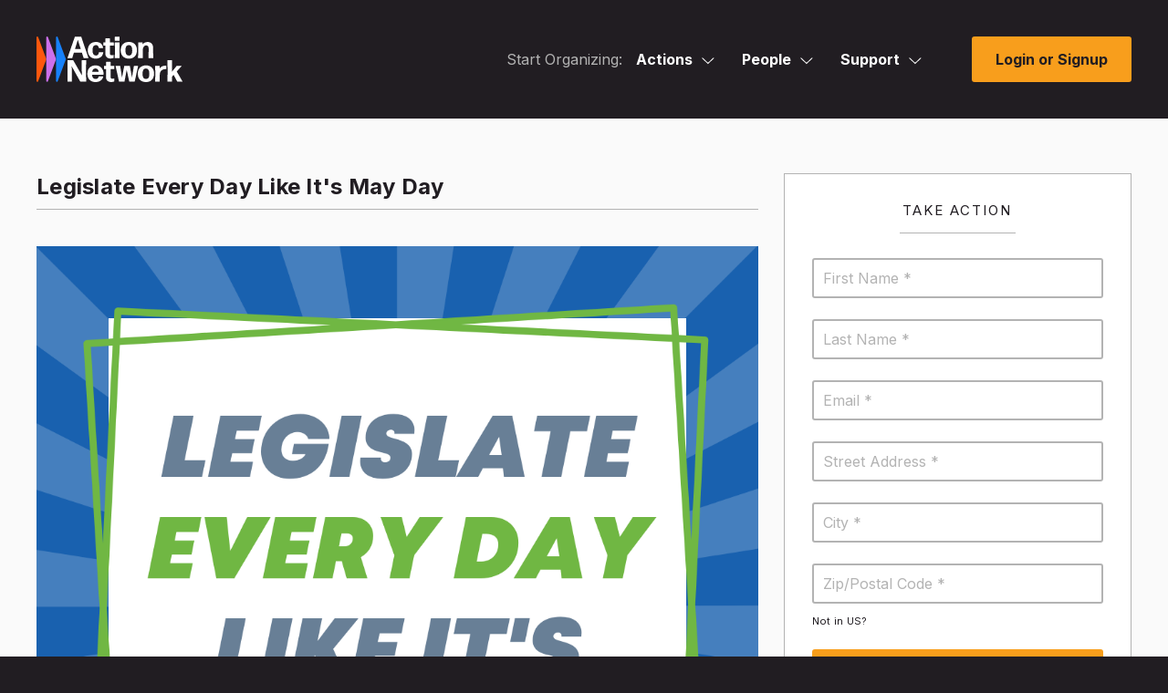

--- FILE ---
content_type: text/html; charset=utf-8
request_url: https://actionnetwork.org/letters/may-day-2023/
body_size: 17161
content:
<!doctype html>
<html  id="style4" lang="en-US">
  <head>
    		<meta charset="utf-8">
		
		<meta name="viewport" content="width=device-width, initial-scale=1, maximum-scale=1, user-scalable=0"/>
		<title>Legislate Every Day Like It&#x27;s May Day  - Action Network</title>
		<meta name="description" content="Action Network">
		<meta name="author" content="Action Network">
		
		<!-- Fonts -->
		<link rel="preconnect" href="https://fonts.googleapis.com">
		<link rel="preconnect" href="https://fonts.gstatic.com" crossorigin>
		<link href="https://fonts.googleapis.com/css2?family=Inter:wght@100;200;300;400;500;600;700;800;900&display=swap" rel="stylesheet"> 
		<link href="/fontawesome/css/all.css?ver=v1_68" rel="stylesheet" />
		
		<!-- Scripts -->
		<script nonce="b94a718a71c3f58169b247df40c6f509" src="/includes/js/jquery-min.js"></script>
		<script nonce="b94a718a71c3f58169b247df40c6f509" src="https://ajax.googleapis.com/ajax/libs/jqueryui/1.11.4/jquery-ui.min.js"></script>

		<script nonce="b94a718a71c3f58169b247df40c6f509" src="/includes/js3/floatlabels.js"></script>
		
		<!-- Styles -->
		<link href="/includes/js/intl-tel-input/css/intlTelInput.min.css" rel="stylesheet" type="text/css" />

		<link href="/css/style4.css?v=68" rel="stylesheet" type="text/css" />

		
		<!-- END INCLUDES -->


        <meta name="ROBOTS" content="INDEX, NOFOLLOW" />


    <!-- NOTY CSS -->
    <link href="/includes/js/noty/v3/noty.css" type="text/css" rel="stylesheet" />
	  <link href="/includes/js/noty/v3/themes/metroui.css" type="text/css" rel="stylesheet" />

    <link rel="stylesheet" href="/includes/js/emoji/css/emojionearea.min.css">
    <script nonce="b94a718a71c3f58169b247df40c6f509" type="text/javascript" src="/includes/js/emoji/js/jquery.textcomplete.js"></script>
    <script nonce="b94a718a71c3f58169b247df40c6f509" type="text/javascript" src="/includes/js/emoji/js/emojionearea.min.js"></script>

    <link href="/css/style-ie.css?v=68" rel="stylesheet" type="text/css" />
    <link href="/css/redactor.css?v=4" rel="stylesheet" type="text/css" /> 
    <link href="/css/codemirror.css?v=1" rel="stylesheet" type="text/css" />

    <link href="/includes/js/fancybox/jquery.fancybox-1.3.4.css?v=1" rel="stylesheet" type="text/css" />
    <link href="/includes/js/select2/select2.css?v=1" rel="stylesheet" type="text/css" />
    
    <link href="/css/jquery.minicolors.css?v=1" rel="stylesheet" type="text/css">
    <link href="/css/query-builder.css?v=68" rel="stylesheet" type="text/css" />
    

    <link href="/includes/js/flexslider/flexslider.css?v=1" rel="stylesheet" type="text/css" />


    <link rel="alternate" type="application/json+oembed" href="https://actionnetwork.org/oembed?url=https%3A%2F%2Factionnetwork.org%2Fletters%2Fmay-day-2023%2F&format=json" />
	<link rel="alternate" type="text/xml+oembed" href="https://actionnetwork.org/oembed?url=https%3A%2F%2Factionnetwork.org%2Fletters%2Fmay-day-2023%2F&format=xml" />


    <link rel="shortcut icon" href="/images/favicon.png" />

    <meta content="authenticity_token" name="csrf-param" />
<meta content="XJFDIaVOaa7UN0EIM+0PWLC5Nq0t4+tDivzX0d7Qp14=" name="csrf-token" />
    <meta content=" Happy May Day! May 1st marks International Workers&#x27; Day, a day commemorating the struggles and gains made by workers and the labor movement. Labor organizing in the US was behind the achievement o..." name="description" />
<meta content="Legislate Every Day Like It&#x27;s May Day " property="og:title" />
<meta content=" Happy May Day! May 1st marks International Workers&#x27; Day, a day 
commemorating the struggles and gains made by workers and the labor 
movement.   Labor organizing in the US was behind the 
achievement of the weekend, of workplace safety laws, of the minimum 
wage, of the social safety net, of paid leave, and of so much more and 
has been crucial to any campaign for a fairer economy and a more robust 
political democracy.    And the fight continues.    Here are just a few things the Massachusetts Legislature could do this session to strengthen workers&#x27; rights:     Raising  the minimum wage to $20 
per hour to bring it closer to a living wage, and then indexing it to inflation so that its value doesn&#x27;t erode over time (S.1200 / H.1925)    Strengthening enforcement of wage theft laws and holding companies accountable for wage theft committed by subcontractors (S.1158 / H.1868)    Extending collecting bargaining rights to State House staff (S.2014 / H.3069)    Requiring employers to publicly 
report their wage data, to provide  information essential to measuring our
 progress toward racial and gender wage equity (S.1181 / H.1940)   Can you write to your state legislators today about the importance of such a pro-worker agenda this session?       " property="og:description" />
<meta content="https://actionnetwork.org/letters/may-day-2023" property="og:url" />
<meta content="https://can2-prod.s3.amazonaws.com/letters/photos/000/268/582/normal/Legislate_MayDay.png" property="og:image" />
<meta content="238823876266270" property="og:fb:app_id" />
<meta content="Legislate Every Day Like It&#x27;s May Day " name="action_title" />
    <meta content="@theactionnet" property="twitter:site"/>
	<meta content="summary_large_image" property="twitter:card"/>

    






      

  </head>
  <body class="user_logged_out letter_page">
  <div class="super_wrapper">
    <noscript>
  <div id="no_js_browser" class="centertext">
      <div id="outdated_browser_message">
          <h2 class="entry-title js-entry-title mb20 pb10">You May Want Javascript For This</h2>
          <p class="mb40">Your browser currently has Javascript turned off. While some things, like signing petitions, will work without Javascript you may encounter errors. If you do, enabling JavaScript should get around the problems.</p>
      </div>
  </div>
  <style>
  #d_sharing #d_sharing_opts {
    display: block !important;
  }
  </style>
  </noscript>
    <div id="can_top"></div>

    
    <header id="masthead" data-js-social-hide class="site-header sticky-header">
	<div class="site-header__inner">
		<div class="container">
			<div class="row site-header__row justify-content-between align-items-stretch">
				
				<div class="site-header__item site-header__main-logo col-auto">
	<a class="site-header__item_inner" href="/" rel="home">
						<svg id="AN_-_White_Color" xmlns="http://www.w3.org/2000/svg" viewBox="0 0 1284.11 400.64"><defs><style>.cls-1{fill:#fff;}.cls-2{fill:#fd570d;}.cls-3{fill:#cc70eb;}.cls-4{fill:#1781fa;}</style></defs><g><path class="cls-2" d="M85.56,196.83L13.98,4.7C11.17-2.83,0-.82,0,7.22V391.48c0,8.04,11.17,10.06,13.98,2.52L85.56,201.87c.61-1.62,.61-3.41,0-5.04Z"/><path class="cls-3" d="M171.52,196.83L99.93,4.7c-2.81-7.54-13.98-5.52-13.98,2.52V391.48c0,8.04,11.17,10.06,13.98,2.52l71.59-192.13c.61-1.62,.61-3.41,0-5.04Z"/><path class="cls-4" d="M257.48,196.83L185.89,4.7c-2.81-7.54-13.98-5.52-13.98,2.52V391.48c0,8.04,11.17,10.06,13.98,2.52l71.59-192.13c.61-1.62,.61-3.41,0-5.04Z"/></g><path class="cls-1" d="M584.17,350c1.35,0,2.44,1.08,2.17,2.44-3.52,25.46-27.89,48.2-66.89,48.2-46.58,0-71.76-30.6-71.76-72.85,0-44.41,26.54-73.66,70.95-73.66s71.22,30.33,72.03,79.07c0,1.35-1.08,2.44-2.44,2.44h-99.65c1.62,26.27,11.91,37.91,31.41,37.91,13.54,0,23.29-6.23,27.08-21.12,.27-1.35,1.63-2.44,2.98-2.44h34.12Zm-65.26-69.05c-16.25,0-26,9.75-29.25,28.97h57.14c-1.62-14.89-10.02-28.97-27.89-28.97Z"/><path class="cls-1" d="M684.84,392.51c0,1.35-1.08,2.71-2.17,3.25-7.85,2.71-16.79,4.6-25.46,4.6-23.56,0-46.04-11.92-46.04-43.6l.27-69.87h-15.71c-1.35,0-2.44-1.08-2.44-2.44v-23.83c0-1.35,1.08-2.44,2.44-2.44h15.71l-.27-32.5c0-1.35,1.08-2.44,2.44-2.44h36.02c1.35,0,2.44,1.08,2.44,2.44l-.27,32.5h30.87c1.35,0,2.44,1.08,2.44,2.44v23.83c0,1.35-1.08,2.44-2.44,2.44h-31.14l.27,68.78c0,11.92,5.96,15.71,14.9,15.71,6.5,0,11.64-1.08,15.71-2.44,1.35-.27,2.44,.81,2.44,1.89v21.66Z"/><path class="cls-1" d="M818.2,397.12c-1.35,0-2.71-1.08-2.98-2.44l-21.94-102.36-18.96,102.36c-.27,1.35-1.62,2.44-2.98,2.44h-42.79c-1.35,0-2.71-1.08-2.98-2.44l-29.79-134.59c-.27-1.35,.81-2.44,1.9-2.44h36.02c1.35,0,2.71,1.08,2.71,2.44l15.71,102.63,19.23-102.63c.27-1.35,1.62-2.44,2.98-2.44h44.14c1.35,0,2.71,1.08,2.98,2.44l18.42,100.74,16.52-100.74c0-1.35,1.35-2.44,2.71-2.44h32.77c1.35,0,2.17,1.08,1.89,2.44l-29.52,134.59c-.27,1.35-1.62,2.44-2.98,2.44h-43.06Z"/><path class="cls-1" d="M962.82,400.64c-45.49,0-71.76-28.43-71.76-72.85s26.27-73.66,71.76-73.66,71.22,28.43,71.22,72.85-25.73,73.66-71.22,73.66Zm0-27.08c20.04,0,29.52-13.81,29.52-45.76s-9.75-46.58-29.79-46.58c-20.58,.27-30.06,15.44-30.06,46.85s10.02,45.49,30.33,45.49Z"/><path class="cls-1" d="M1046.24,397.12c-1.35,0-2.44-1.08-2.44-2.44l1.08-67.43-1.08-67.16c0-1.35,1.08-2.44,2.44-2.44h35.75c1.35,0,2.44,1.08,2.44,2.44l-1.08,21.12c10.83-16.52,29.52-24.64,49.83-24.64,2.17,0,4.33,.27,6.23,.54,1.35,.27,2.44,1.63,2.44,2.98v25.18c0,1.35-1.08,2.17-2.44,2.17-1.62-.27-3.52-.27-5.15-.27-28.71,0-50.1,15.98-49.83,47.93v59.58c0,1.35-1.08,2.44-2.44,2.44h-35.75Z"/><path class="cls-1" d="M1222.73,367.87l-17.33-30.87-13.27,16.79,.27,40.89c0,1.35-1.08,2.44-2.44,2.44h-35.48c-1.35,0-2.44-1.08-2.44-2.44l1.08-92.34-1.08-92.34c0-1.35,1.08-2.44,2.44-2.44h35.48c1.35,0,2.44,1.08,2.44,2.44l-.81,91.53v8.39l40.35-50.37c1.08-1.08,2.71-1.89,4.06-1.89h39.81c1.08,0,1.35,1.08,.81,1.89l-43.06,48.2,50.37,87.2c.54,1.08-.27,2.17-1.35,2.17h-42.25c-1.35,0-2.98-.81-3.52-2.17l-14.08-27.08Z"/><g><path class="cls-1" d="M311.19,313.44v81.24c0,1.35-1.08,2.44-2.44,2.44h-33.85c-1.35,0-2.44-1.08-2.44-2.44l1.08-92.34-1.08-92.34c0-1.35,1.08-2.44,2.44-2.44h45.22c1.35,0,2.98,.81,3.52,2.17l76.1,133.24-1.63-42.52v-90.45c0-1.35,1.08-2.44,2.44-2.44h33.85c1.35,0,2.44,1.08,2.44,2.44l-1.08,92.34,1.08,92.34c0,1.35-1.08,2.44-2.44,2.44h-46.85c-1.35,0-2.98-.81-3.52-2.17l-74.47-132.96,.27,7.31,1.35,44.14Z"/><path class="cls-1" d="M417.51,191.14c-1.35,0-2.71-1.08-3.25-2.44l-14.62-45.76h-70.95l-14.08,45.76c-.54,1.35-1.9,2.44-3.25,2.44h-37.1c-1.35,0-2.17-1.08-1.62-2.44L336.81,4.01c.54-1.35,1.9-2.44,3.25-2.44h50.64c1.35,0,2.71,1.08,3.25,2.44l62.83,184.69c.54,1.35-.27,2.44-1.62,2.44h-37.64Zm-28.16-80.97l-26-80.97-24.64,80.97h50.64Z"/></g><path class="cls-1" d="M522.33,194.66c-44.68,0-71.22-28.43-71.22-72.85s26.54-73.66,72.03-73.66c35.75,0,59.03,20.31,62.28,50.64,.27,1.35-.81,2.44-2.17,2.44h-32.77c-1.35,0-2.44-1.08-2.71-2.44-3.25-15.71-13-23.29-24.64-23.29-20.58,.27-30.33,15.17-30.33,46.04s10.02,45.77,30.33,46.04c13.81,.27,24.1-9.48,25.73-27.62,.27-1.35,1.35-2.44,2.71-2.44h33.58c1.35,0,2.44,1.08,2.17,2.44-2.98,31.69-28.43,54.7-64.99,54.7Z"/><path class="cls-1" d="M679.13,185.99c0,1.35-1.08,2.71-2.17,3.25-7.85,2.71-16.79,4.6-25.46,4.6-23.56,0-46.04-11.92-46.04-43.6l.27-69.87h-15.71c-1.35,0-2.44-1.08-2.44-2.44v-23.83c0-1.35,1.08-2.44,2.44-2.44h15.71l-.27-32.5c0-1.35,1.08-2.44,2.44-2.44h36.02c1.35,0,2.44,1.08,2.44,2.44l-.27,32.5h30.87c1.35,0,2.44,1.08,2.44,2.44v23.83c0,1.35-1.08,2.44-2.44,2.44h-31.14l.27,68.78c0,11.92,5.96,15.71,14.9,15.71,6.5,0,11.64-1.08,15.71-2.44,1.35-.27,2.44,.81,2.44,1.89v21.66Z"/><path class="cls-1" d="M691.32,38.13c-1.35,0-2.44-1.08-2.44-2.43V4.01c0-1.35,1.08-2.44,2.44-2.44h36.29c1.35,0,2.44,1.08,2.44,2.44v31.69c0,1.35-1.08,2.43-2.44,2.43h-36.29Zm0,153.01c-1.35,0-2.44-1.08-2.44-2.44l.81-67.16-.81-67.43c0-1.35,1.08-2.44,2.44-2.44h36.56c1.35,0,2.44,1.08,2.44,2.44l-.81,67.43,.81,67.16c0,1.35-1.08,2.44-2.44,2.44h-36.56Z"/><path class="cls-1" d="M812.37,194.66c-45.49,0-71.76-28.43-71.76-72.85s26.27-73.66,71.76-73.66,71.22,28.43,71.22,72.85-25.73,73.66-71.22,73.66Zm0-27.08c20.04,0,29.52-13.81,29.52-45.76s-9.75-46.58-29.79-46.58c-20.58,.27-30.06,15.44-30.06,46.85s10.02,45.49,30.33,45.49Z"/><path class="cls-1" d="M896.06,191.14c-1.35,0-2.44-1.08-2.44-2.44l.81-64.45-.27-70.14c0-1.35,1.08-2.44,2.44-2.44h34.39c1.35,0,2.44,1.08,2.44,2.44l-.81,15.16c9.48-12.18,25.46-20.85,44.95-20.85,29.52,0,48.48,20.04,48.48,54.16v29.24l.81,56.87c0,1.35-1.08,2.44-2.44,2.44h-36.29c-1.35,0-2.44-1.08-2.44-2.44l.54-56.87v-28.7c0-15.17-8.94-24.91-21.12-24.91-14.62,0-30.33,13.54-30.33,43.33v10.29l.54,56.87c0,1.35-1.08,2.44-2.44,2.44h-36.83Z"/></svg>
					</a>
				</div>
				
				<div class="site-header__item site-header__menu-section col  site-header__primary-menu">
					

<div id="mega_nav" class="clear js-mega_nav">
	<nav>
		<ul id="mega_inner" class="js-mega_inner">
			
			<li>
				<span class="start_organizing_text js-mega_button">Start Organizing:</span>
			</li>
			
			
				<li id="mega_actions" class="js-mega_menu">
					<div>
						<span>Actions<svg class="svg-menu-caret" width="14" height="8" viewBox="0 0 14 8" fill="none" xmlns="http://www.w3.org/2000/svg">
						<path d="M6.875 6.5L6.53232 6.8641L6.875 7.18663L7.21768 6.8641L6.875 6.5ZM12.9073 0.135902L6.53232 6.1359L7.21768 6.8641L13.5927 0.864102L12.9073 0.135902ZM7.21768 6.1359L0.842683 0.1359L0.157318 0.864099L6.53232 6.8641L7.21768 6.1359Z" fill="white"/>
						</svg></span>
						<span class="tap_to_close js-tap_to_close"></span>
					</div>
					<ul class="js-mega_menu_inner">
						<li><a href="/petitions/new"><i class="far fa-edit"></i>Petitions</a></li>
						<li><a href="/events/new"><i class="far fa-calendar"></i>Events</a></li>
						<li><a href="/ticketed_events/new"><i class="far fa-ticket-alt"></i>Ticketed Events</a></li>
						<li><a href="/forms/new"><i class="far fa-list-alt"></i>Forms</a></li>
						<li><a href="/letters/new"><i class="far fa-newspaper"></i>Letter Campaigns</a></li>
						<li><a href="/mobile?group=mobile"><i class="far fa-phone"></i>Call Campaigns</a></li>
						<li><a href="/fundraising/new"><i class="fas fa-dollar-sign"></i>Fundraisers</a></li>
						<li><a href="/users/sign_in"><i class="far fa-file-alt"></i>Files</a></li>
						<li><a href="/groups/new"><i class="far fa-users"></i>Groups</a></li>
					</ul>	
				</li>
				<li id="mega_people" class="js-mega_menu">
					<div>
						<span>People<svg class="svg-menu-caret" width="14" height="8" viewBox="0 0 14 8" fill="none" xmlns="http://www.w3.org/2000/svg">
						<path d="M6.875 6.5L6.53232 6.8641L6.875 7.18663L7.21768 6.8641L6.875 6.5ZM12.9073 0.135902L6.53232 6.1359L7.21768 6.8641L13.5927 0.864102L12.9073 0.135902ZM7.21768 6.1359L0.842683 0.1359L0.157318 0.864099L6.53232 6.8641L7.21768 6.1359Z" fill="white"/>
						</svg></span>
						<span class="tap_to_close js-tap_to_close"></span>
					</div>
					<ul class="js-mega_menu_inner">
						<li><a href="/emails/step1"><i class="far fa-envelope"></i>Emails</a></li>
						<li><a href="/mobile?group=mobile"><i class="fas fa-comment-dots"></i>Mobile Messages</a></li>
						<li><a href="/mobile?group=mobile"><i class="fas fa-inbox"></i>Mobile Messages Inbox</a></li>
						<li><a href="/contact?group=uploads"><i class="far fa-diagram-next"></i>Ladders</a></li>
						<li><a href="/reports/new"><i class="far fa-chart-bar"></i>Reports</a></li>
						<li><a href="/queries/step1"><i class="far fa-asterisk"></i>Queries</a></li>
						<li><a href="/user_search"><i class="far fa-search-plus"></i>Activists</a></li>
						<li><a href="/contact?group=uploads"><i class="far fa-upload"></i>Uploads</a></li>
					</ul>
				</li>
			
			
			<li id="mega_support" class="js-mega_menu">
	<div>
		
		<span>Support<svg class="svg-menu-caret" width="14" height="8" viewBox="0 0 14 8" fill="none" xmlns="http://www.w3.org/2000/svg">
		<path d="M6.875 6.5L6.53232 6.8641L6.875 7.18663L7.21768 6.8641L6.875 6.5ZM12.9073 0.135902L6.53232 6.1359L7.21768 6.8641L13.5927 0.864102L12.9073 0.135902ZM7.21768 6.1359L0.842683 0.1359L0.157318 0.864099L6.53232 6.8641L7.21768 6.1359Z" fill="white"/></svg></span>
		<span class="tap_to_close js-tap_to_close"></span>
		
		
	</div>
	<ul class="js-mega_menu_inner">
		<li><a href="mailto:support@actionnetwork.org"><i class="far fa-headset"></i>Email Support</a></li>
		<li><a href="https://help.actionnetwork.org/hc/en-us/" target="_blank"><i class="far fa-life-ring"></i>Knowledge Base</a></li>
		<li><a href="https://actionnetwork.blog/events/" target="_blank"><i class="far fa-video"></i>Trainings</a></li>
		<li><a href="/releasenotes" target="_blank"><i class="far fa-code"></i>Release Notes</a></li>
		<li><a href="/partnerships" target="_blank"><i class="far fa-handshake"></i>New Partnerships</a></li>
		<li><a href="https://actionnetwork.chargebeeportal.com/portal/v2/login?forward=portal_main" target="_blank"><i class="far fa-wallet"></i>Billing Portal</a></li>
		<li><a href="https://help.actionnetwork.org/hc/en-us/articles/360022159952" target="_blank"><i class="far fa-file-invoice"></i>Billing FAQ</a></li>
		<li><a href="https://actionnetwork.blog" target="_blank"><i class="far fa-newspaper"></i>Blog</a></li>
	</ul>
</li>
			
			
		</ul>
	</nav>
	<div class="mobile-menu-toggle js-open-mobile-menu">
		<a href="#primary-footer-menu-section" class="mobile-menu-toggle__control" role="button" aria-labelledby="mm-label">
		<span id="mm-label" class="hamburger-control__label">
			<span class="hamburger-control__open-label">
			<span class="screen-reader-text">Site Menu</span>
			</span>
		</span>
		<span class="hamburger-control" aria-hidden="true">
			<span class="hamburger-control__inner"></span>
			<span class="hamburger-label menu-closed">Menu</span>
		</span>
		</a>
	</div>
</div>


<div class="mobile-overlay js-mobile-nav-overlay" role="dialog" aria-modal="true" aria-hidden="true" hidden="" aria-labelledby="dialog2Title">
  <div class="screen-reader-text">
	<h2 id="dialog2Title">Mobile Menu Overlay</h2>
  </div>
	<header class="mobile-overlay__header">
		<div class="container-fluid">
			<div class="row mobile-overlay__header_inner">
				<div class="mobile-overlay__logo col-auto">
					<a class="site-header__item_inner" href="/" rel="home">
						<svg width="555" viewBox="0 0 555 173" fill="none" xmlns="http://www.w3.org/2000/svg"><path d="M36.94 85 6.036 2.038C4.823-1.214 0-.346 0 3.126v165.92c0 3.472 4.823 4.344 6.036 1.088l30.908-82.962A3.1 3.1 0 0 0 36.94 85Z" fill="#FD570D"></path><path d="M74.053 84.994 43.144 2.032c-1.213-3.256-6.036-2.384-6.036 1.088v165.92c0 3.472 4.823 4.344 6.036 1.088l30.909-82.962c.263-.7.263-1.468 0-2.172Z" fill="#CC70EB"></path><path d="M111.165 84.994 80.256 2.032c-1.213-3.256-6.035-2.384-6.035 1.088v165.92c0 3.472 4.822 4.344 6.035 1.088l30.909-82.962c.259-.7.259-1.468 0-2.172Z" fill="#1781FA"></path><path d="M252.213 151.133c.582 0 1.053.467.937 1.054C251.63 163.18 241.108 173 224.27 173c-20.111 0-30.982-13.213-30.982-31.457 0-19.176 11.459-31.807 30.632-31.807 19.757 0 30.749 13.097 31.099 34.143a1.05 1.05 0 0 1-1.054 1.054h-43.023c.7 11.343 5.142 16.369 13.561 16.369 5.846 0 10.056-2.69 11.692-9.12.116-.582.704-1.053 1.286-1.053h14.732v.004Zm-28.176-29.816c-7.016 0-11.225 4.21-12.629 12.51h24.67c-.703-6.43-4.326-12.51-12.041-12.51Zm71.639 48.174c0 .582-.466 1.17-.937 1.403-3.389 1.17-7.249 1.986-10.992 1.986-10.172 0-19.877-5.147-19.877-18.826l.116-30.17h-6.783a1.05 1.05 0 0 1-1.053-1.054v-10.29c0-.583.466-1.053 1.053-1.053h6.783l-.116-14.034a1.05 1.05 0 0 1 1.053-1.054h15.551a1.05 1.05 0 0 1 1.054 1.054l-.117 14.034h13.328a1.05 1.05 0 0 1 1.054 1.053v10.29a1.05 1.05 0 0 1-1.054 1.054h-13.444l.116 29.699c0 5.147 2.573 6.784 6.433 6.784 2.807 0 5.026-.467 6.783-1.054.583-.117 1.053.35 1.053.816v9.362h-.004Zm57.578 1.989c-.583 0-1.17-.466-1.286-1.054l-9.473-44.199-8.186 44.199c-.116.583-.699 1.054-1.286 1.054h-18.475c-.583 0-1.17-.466-1.286-1.054l-12.858-58.112c-.116-.583.35-1.053.821-1.053h15.551c.583 0 1.17.466 1.17 1.053l6.783 44.316 8.302-44.316c.117-.583.7-1.053 1.287-1.053h19.057c.583 0 1.17.466 1.287 1.053l7.952 43.5 7.133-43.5c0-.583.583-1.053 1.17-1.053h14.148c.583 0 .937.466.816 1.053l-12.745 58.117c-.117.583-.699 1.053-1.287 1.053h-18.595v-.004Zm62.438 1.52c-19.64 0-30.982-12.276-30.982-31.457s11.342-31.807 30.982-31.807 30.749 12.276 30.749 31.457c0 19.176-11.105 31.807-30.749 31.807Zm0-11.694c8.652 0 12.745-5.963 12.745-19.759 0-13.563-4.209-20.113-12.862-20.113-8.885.116-12.978 6.667-12.978 20.23s4.326 19.642 13.095 19.642Zm34.62 10.901a1.05 1.05 0 0 1-1.054-1.053l.467-29.117-.467-28.999a1.05 1.05 0 0 1 1.054-1.054h15.435a1.05 1.05 0 0 1 1.053 1.054l-.466 9.119c4.676-7.133 12.745-10.639 21.514-10.639.937 0 1.869.116 2.689.233.583.116 1.054.704 1.054 1.287v10.872c0 .583-.466.937-1.054.937-.699-.116-1.519-.116-2.223-.116-12.395 0-21.63 6.9-21.514 20.696v25.727c0 .583-.466 1.053-1.053 1.053h-15.435Zm77.595-13.357-7.482-13.33-5.729 7.25.116 17.657c0 .583-.466 1.053-1.053 1.053h-15.318a1.05 1.05 0 0 1-1.054-1.053l.466-39.873-.466-39.873a1.05 1.05 0 0 1 1.054-1.053h15.318c.583 0 1.053.466 1.053 1.053l-.349 39.523v3.623l17.421-21.75c.466-.466 1.17-.816 1.752-.816h17.188c.467 0 .583.467.35.816l-18.591 20.813 21.747 37.653c.233.467-.117.937-.583.937h-18.241c-.583 0-1.287-.349-1.52-.937l-6.079-11.693Zm-393.552-23.503v35.08a1.05 1.05 0 0 1-1.054 1.053h-14.614a1.05 1.05 0 0 1-1.054-1.053l.467-39.873-.467-39.873a1.05 1.05 0 0 1 1.054-1.053h19.523c.583 0 1.287.35 1.52.937l32.856 57.533-.704-18.36V90.682a1.05 1.05 0 0 1 1.053-1.054h14.615a1.05 1.05 0 0 1 1.054 1.053l-.467 39.873.467 39.873a1.05 1.05 0 0 1-1.054 1.053h-20.227c-.583 0-1.287-.349-1.52-.937l-32.152-57.412.117 3.156.587 19.06Zm45.908-52.809c-.583 0-1.17-.466-1.403-1.053l-6.312-19.76h-30.632l-6.079 19.76c-.233.583-.821 1.053-1.404 1.053h-16.017c-.583 0-.937-.466-.7-1.053l27.705-79.75c.234-.583.821-1.053 1.404-1.053h21.863c.583 0 1.17.466 1.403 1.053l27.127 79.75c.233.583-.117 1.053-.7 1.053h-16.255Zm-12.158-34.963L156.88 12.612l-10.638 34.963h21.863Zm57.409 36.481c-19.291 0-30.749-12.276-30.749-31.456 0-19.181 11.458-31.807 31.098-31.807 15.435 0 25.486 8.77 26.889 21.866.117.583-.349 1.054-.937 1.054h-14.148c-.583 0-1.053-.466-1.17-1.054-1.403-6.783-5.613-10.056-10.638-10.056-8.885.116-13.095 6.55-13.095 19.88 0 13.8 4.326 19.764 13.095 19.88 5.962.117 10.405-4.093 11.109-11.926.116-.583.583-1.054 1.17-1.054h14.498c.583 0 1.053.466.937 1.054-1.287 13.68-12.275 23.62-28.059 23.62Zm67.696-3.743c0 .583-.466 1.17-.937 1.404-3.389 1.17-7.249 1.986-10.992 1.986-10.172 0-19.877-5.147-19.877-18.827l.116-30.17h-6.782a1.05 1.05 0 0 1-1.054-1.053V23.367a1.05 1.05 0 0 1 1.054-1.053h6.782l-.116-14.034a1.05 1.05 0 0 1 1.053-1.053h15.552a1.05 1.05 0 0 1 1.053 1.053l-.117 14.034h13.328a1.05 1.05 0 0 1 1.054 1.053v10.29a1.05 1.05 0 0 1-1.054 1.054h-13.444l.116 29.7c0 5.146 2.574 6.783 6.433 6.783 2.807 0 5.026-.467 6.783-1.054.583-.116 1.054.35 1.054.816v9.357h-.005Zm5.263-63.845a1.049 1.049 0 0 1-1.053-1.049V1.735a1.05 1.05 0 0 1 1.053-1.053h15.668a1.05 1.05 0 0 1 1.054 1.053V15.42c0 .583-.466 1.05-1.054 1.05h-15.668Zm0 66.07a1.05 1.05 0 0 1-1.053-1.053l.35-29-.35-29.116a1.05 1.05 0 0 1 1.053-1.054h15.785c.583 0 1.053.466 1.053 1.053l-.349 29.117.349 29a1.05 1.05 0 0 1-1.053 1.053h-15.785Zm52.264 1.518c-19.64 0-30.982-12.276-30.982-31.456 0-19.181 11.342-31.807 30.982-31.807s30.753 12.28 30.753 31.457c0 19.176-11.109 31.806-30.753 31.806Zm0-11.693c8.652 0 12.745-5.963 12.745-19.76 0-13.562-4.21-20.113-12.862-20.113-8.885.117-12.978 6.667-12.978 20.23s4.326 19.643 13.095 19.643Zm36.132 10.173a1.05 1.05 0 0 1-1.054-1.054l.35-27.83-.116-30.286a1.05 1.05 0 0 1 1.053-1.053h14.852a1.05 1.05 0 0 1 1.054 1.053l-.35 6.546c4.093-5.26 10.992-9.003 19.407-9.003 12.745 0 20.931 8.654 20.931 23.387v12.626l.349 24.556a1.05 1.05 0 0 1-1.053 1.054h-15.668a1.05 1.05 0 0 1-1.054-1.054l.234-24.556V44.529c0-6.55-3.86-10.756-9.119-10.756-6.312 0-13.095 5.846-13.095 18.71v4.443l.234 24.556a1.05 1.05 0 0 1-1.054 1.054h-15.901Z" fill="#000" class="text"></path></svg>					</a>
				</div>
				<div class="mobile-menu-toggle js-close-mobile-menu">
					<a href="#primary-footer-menu-section" class="mobile-menu-toggle__control js-mobile-menu-control js-open-main-menu" role="button" aria-labelledby="mm-label">
						<span id="mm-label" class="hamburger-control__label">
							<span class="hamburger-control__open-label">
								<span class="screen-reader-text">Site Menu</span>
							</span>
							<span class="hamburger-control__close-label" aria-hidden="true">
								<span class="screen-reader-text">Close Menu</span>
							</span>
						</span>
						<span class="hamburger-control" aria-hidden="true">
							<span class="hamburger-control__inner"></span>
							<span class="hamburger-label menu-open">Close</span>
						</span>
					</a>
				</div>
			</div>
		</div>
	</header>
  <div class="mobile-overlay__inner">
		<div class="mobile-nav-menus">
			  <nav class="primary-mobile-menu" aria-label="Mobile Navigation" role="navigation">
				<ul id="primary-navigation-overlay" class="menu primary-menu has-dropdowns has-mega-menu has-aria-dropdowns">
					
					 
					 	<li class="menu-item has-sub-menu js-mobile-sub-menu" aria-haspopup="true">
						 	<a class="top-level-nav-link js-mobile-top-level-nav-link">Actions</a>
						 	<button class="sr-dropdown-button has-dropdown-trigger-indictator dropdown-trigger hover-target" aria-haspopup="true"><svg width="15" height="8" fill="none" xmlns="http://www.w3.org/2000/svg"><path d="m7.375 7-.343.364.343.323.343-.323L7.375 7ZM13.407.636l-6.375 6 .686.728 6.375-6-.686-.728Zm-5.69 6-6.374-6-.686.728 6.375 6 .686-.728Z" fill="#211D22"></path></svg><span class="screen-reader-text">Actions</span></button>
						 	<ul class="sub-menu">
							 	<li class="menu-item sub-menu-item"><a href="/petitions/new"><i class="far fa-edit"></i>Petitions</a></li>
								 <li class="menu-item sub-menu-item"><a href="/events/new"><i class="far fa-calendar"></i>Events</a></li>
								 <li class="menu-item sub-menu-item"><a href="/ticketed_events/new"><i class="far fa-ticket-alt"></i>Ticketed Events</a></li>
								 <li class="menu-item sub-menu-item"><a href="/forms/new"><i class="far fa-list-alt"></i>Forms</a></li>
								 <li class="menu-item sub-menu-item"><a href="/letters/new"><i class="far fa-newspaper"></i>Letter Campaigns</a></li>
								 <li class="menu-item sub-menu-item"><a href="/mobile?group=mobile"><i class="far fa-phone"></i>Call Campaigns</a></li>
								 <li class="menu-item sub-menu-item"><a href="/fundraising/new"><i class="fas fa-dollar-sign"></i>Fundraisers</a></li>
								 <li class="menu-item sub-menu-item"><a href="/users/sign_in"><i class="far fa-file-alt"></i>Files</a></li>
								 <li class="menu-item sub-menu-item"><a href="/groups/new"><i class="far fa-users"></i>Groups</a></li>
						 	</ul>
					 	</li>
					 	
					 	<li class="menu-item has-sub-menu js-mobile-sub-menu" aria-haspopup="true">
						 	<a class="top-level-nav-link js-mobile-top-level-nav-link">People</a>
						 	<button class="sr-dropdown-button has-dropdown-trigger-indictator dropdown-trigger hover-target" aria-haspopup="true"><svg width="15" height="8" fill="none" xmlns="http://www.w3.org/2000/svg"><path d="m7.375 7-.343.364.343.323.343-.323L7.375 7ZM13.407.636l-6.375 6 .686.728 6.375-6-.686-.728Zm-5.69 6-6.374-6-.686.728 6.375 6 .686-.728Z" fill="#211D22"></path></svg><span class="screen-reader-text">People</span></button>
						 	<ul class="sub-menu">
							 	<li class="menu-item sub-menu-item"><a href="/emails/step1"><i class="far fa-envelope"></i>Emails</a></li>
								 <li class="menu-item sub-menu-item"><a href="/mobile?group=mobile"><i class="fas fa-comment-dots"></i>Mobile Messages</a></li>
								 <li class="menu-item sub-menu-item"><a href="/mobile?group=mobile"><i class="fas fa-inbox"></i>Mobile Messages Inbox</a></li>
								 <li class="menu-item sub-menu-item"><a href="/contact?group=uploads"><i class="far fa-diagram-next"></i>Ladders</a></li>
								 <li class="menu-item sub-menu-item"><a href="/reports/new"><i class="far fa-chart-bar"></i>Reports</a></li>
								 <li class="menu-item sub-menu-item"><a href="/queries/step1"><i class="far fa-asterisk"></i>Queries</a></li>
								 <li class="menu-item sub-menu-item"><a href="/user_search"><i class="far fa-search-plus"></i>Activists</a></li>
								 <li class="menu-item sub-menu-item"><a href="/contact?group=uploads"><i class="far fa-upload"></i>Uploads</a></li>
						 	</ul>
					 	</li>
					 
					
					<li class="menu-item has-sub-menu js-mobile-sub-menu" aria-haspopup="true">
						<a class="top-level-nav-link js-mobile-top-level-nav-link">Support</a>
						<button class="sr-dropdown-button has-dropdown-trigger-indictator dropdown-trigger hover-target" aria-haspopup="true"><svg width="15" height="8" fill="none" xmlns="http://www.w3.org/2000/svg"><path d="m7.375 7-.343.364.343.323.343-.323L7.375 7ZM13.407.636l-6.375 6 .686.728 6.375-6-.686-.728Zm-5.69 6-6.374-6-.686.728 6.375 6 .686-.728Z" fill="#211D22"></path></svg><span class="screen-reader-text">Support</span></button>
						<ul class="sub-menu">
							<li class="menu-item sub-menu-item"><a href="mailto:support@actionnetwork.org"><i class="far fa-headset"></i>Email Support</a></li>
							<li class="menu-item sub-menu-item"><a href="https://help.actionnetwork.org/hc/en-us/" target="_blank"><i class="far fa-life-ring"></i>Knowledge Base</a></li>
							<li class="menu-item sub-menu-item"><a href="https://actionnetwork.blog/events/" target="_blank"><i class="far fa-video"></i>Trainings</a></li>
							<li class="menu-item sub-menu-item"><a href="/releasenotes" target="_blank"><i class="far fa-code"></i>Release Notes</a></li>
							<li class="menu-item sub-menu-item"><a href="/partnerships" target="_blank"><i class="far fa-handshake"></i>New Partnerships</a></li>
							<li class="menu-item sub-menu-item"><a href="https://actionnetwork.chargebeeportal.com/portal/v2/login?forward=portal_main" target="_blank"><i class="far fa-wallet"></i>Billing Portal</a></li>
							<li class="menu-item sub-menu-item"><a href="https://help.actionnetwork.org/hc/en-us/articles/360022159952" target="_blank"><i class="far fa-file-invoice"></i>Billing FAQ</a></li>
							<li class="menu-item sub-menu-item"><a href="https://actionnetwork.blog" target="_blank"><i class="far fa-newspaper"></i>Blog</a></li>
						</ul>
					</li>
					
				</ul>
			</nav><!-- .main-mobile-menu -->
			
			<nav class="secondary-mobile-menu" aria-label="Secondary Mobile Navigation" role="navigation">
				<ul id="secondary-navigation-overlay" class="menu secondary-menu">
			
				
					<li class="menu-item top-level-menu-item"><a href="/get-started/" class="btn nav-link top-level-nav-link">Get Started</a></li>
					<li class="menu-item top-level-menu-item"><a href="/users/sign_in" class="btn nav-link top-level-nav-link">Log In</a></li>
			
			
				</ul>
			</nav><!-- .secondary -->
			
		</div>
  </div><!-- .main-mobile-menu-inner -->
</div><!-- .menuOverlay -->

				</div>
				
				
				<div id="header_out_log_wrap">
					<a href="/users/sign_in" id="header_login" class="js-header_login">Login or Signup</a>
				</div>
				
				
			</div>
		</div>
	</div>
</header>


  <main id="content" class=" js-content">
    <div class="container js-container clearfix">
      





<div class="action_page clearfix">

          
          

                              <div id="sidebar" class="js-sidebar">
            
            <div class="action_sidebar sticky_sidebar pb10">
              
              
              <h4>Take Action</h4>
              <form accept-charset="UTF-8" action="/letters/may-day-2023/deliveries" class="new_delivery" id="new_delivery" method="post"><div style="margin:0;padding:0;display:inline"><input name="utf8" type="hidden" value="&#x2713;" /><input name="authenticity_token" type="hidden" value="XJFDIaVOaa7UN0EIM+0PWLC5Nq0t4+tDivzX0d7Qp14=" /></div>
              <input id="redirect" name="redirect" type="hidden" />
                <ul>
                  
                    <li class="form_builder_output js-form_builder_output">

<li class="core_field">
  <label class="control-label disabled" for="form-first_name"></label>
  <input class="required" data-regex="" id="form-first_name" name="delivery[first_name]" placeholder="First Name *" type="text" value="">
</li>



<li class="core_field">
  <label class="control-label disabled" for="form-last_name"></label>
  <input class="required" data-regex="" id="form-last_name" name="delivery[last_name]" placeholder="Last Name *" type="text" value="">
</li>



<li class="core_field">
  <label class="control-label disabled" for="form-email"></label>
  <input class="required" data-regex="" id="form-email" name="delivery[email]" placeholder="Email *" type="email" value="">
</li>



<li class="core_field">
  <label class="control-label disabled" for="form-street"></label>
  <input class="required" data-regex="" id="form-street" name="delivery[street]" placeholder="Street Address *" type="text" value="">
</li>



<li class="core_field">
  <label class="control-label disabled" for="form-city"></label>
  <input class="required" data-regex="" id="form-city" name="delivery[city]" placeholder="City *" type="text" value="">
</li>



<li class="core_field">
  <label class="control-label disabled" for="form-zip_code"></label>
  <input class="required" data-regex="" id="form-zip_code" name="delivery[zip_code]" placeholder="Zip/Postal Code *" type="text" value="">
</li>




<span class="international_link-wrap js-international_link-wrap mb10">
    <a class="international_link js-international_link">Not in <span class="js-international_link_country">the US</span>?</a>
</span>
<span class="country_drop_wrap js-country_drop_wrap hide clear">
    <span class="block relative">
      <select class="required can_select js-form-country" id="form-country" name="delivery[country]"><option value="">Country *</option>
<option value="AF">Afghanistan</option>
<option value="AX">Aland Islands</option>
<option value="AL">Albania</option>
<option value="DZ">Algeria</option>
<option value="AS">American Samoa</option>
<option value="AD">Andorra</option>
<option value="AO">Angola</option>
<option value="AI">Anguilla</option>
<option value="AQ">Antarctica</option>
<option value="AG">Antigua and Barbuda</option>
<option value="AR">Argentina</option>
<option value="AM">Armenia</option>
<option value="AW">Aruba</option>
<option value="AU">Australia</option>
<option value="AT">Austria</option>
<option value="AZ">Azerbaijan</option>
<option value="BS">Bahamas</option>
<option value="BH">Bahrain</option>
<option value="BD">Bangladesh</option>
<option value="BB">Barbados</option>
<option value="BY">Belarus</option>
<option value="BE">Belgium</option>
<option value="BZ">Belize</option>
<option value="BJ">Benin</option>
<option value="BM">Bermuda</option>
<option value="BT">Bhutan</option>
<option value="BO">Bolivia, Plurinational State of</option>
<option value="BQ">Bonaire, Sint Eustatius and Saba</option>
<option value="BA">Bosnia and Herzegovina</option>
<option value="BW">Botswana</option>
<option value="BV">Bouvet Island</option>
<option value="BR">Brazil</option>
<option value="IO">British Indian Ocean Territory</option>
<option value="BN">Brunei Darussalam</option>
<option value="BG">Bulgaria</option>
<option value="BF">Burkina Faso</option>
<option value="BI">Burundi</option>
<option value="KH">Cambodia</option>
<option value="CM">Cameroon</option>
<option value="CA">Canada</option>
<option value="CV">Cabo Verde</option>
<option value="KY">Cayman Islands</option>
<option value="CF">Central African Republic</option>
<option value="TD">Chad</option>
<option value="CL">Chile</option>
<option value="CN">China</option>
<option value="CX">Christmas Island</option>
<option value="CC">Cocos (Keeling) Islands</option>
<option value="CO">Colombia</option>
<option value="KM">Comoros</option>
<option value="CG">Congo</option>
<option value="CD">Congo, the Democratic Republic of the</option>
<option value="CK">Cook Islands</option>
<option value="CR">Costa Rica</option>
<option value="CI">Côte d'Ivoire</option>
<option value="HR">Croatia</option>
<option value="CU">Cuba</option>
<option value="CW">Curaçao</option>
<option value="CY">Cyprus</option>
<option value="CZ">Czech Republic</option>
<option value="DK">Denmark</option>
<option value="DJ">Djibouti</option>
<option value="DM">Dominica</option>
<option value="DO">Dominican Republic</option>
<option value="EC">Ecuador</option>
<option value="EG">Egypt</option>
<option value="SV">El Salvador</option>
<option value="GQ">Equatorial Guinea</option>
<option value="ER">Eritrea</option>
<option value="EE">Estonia</option>
<option value="ET">Ethiopia</option>
<option value="FK">Falkland Islands (Malvinas)</option>
<option value="FO">Faroe Islands</option>
<option value="FJ">Fiji</option>
<option value="FI">Finland</option>
<option value="FR">France</option>
<option value="GF">French Guiana</option>
<option value="PF">French Polynesia</option>
<option value="TF">French Southern Territories</option>
<option value="GA">Gabon</option>
<option value="GM">Gambia</option>
<option value="GE">Georgia</option>
<option value="DE">Germany</option>
<option value="GH">Ghana</option>
<option value="GI">Gibraltar</option>
<option value="GR">Greece</option>
<option value="GL">Greenland</option>
<option value="GD">Grenada</option>
<option value="GP">Guadeloupe</option>
<option value="GU">Guam</option>
<option value="GT">Guatemala</option>
<option value="GG">Guernsey</option>
<option value="GN">Guinea</option>
<option value="GW">Guinea-Bissau</option>
<option value="GY">Guyana</option>
<option value="HT">Haiti</option>
<option value="HM">Heard Island and McDonald Islands</option>
<option value="VA">Holy See (Vatican City State)</option>
<option value="HN">Honduras</option>
<option value="HK">Hong Kong</option>
<option value="HU">Hungary</option>
<option value="IS">Iceland</option>
<option value="IN">India</option>
<option value="ID">Indonesia</option>
<option value="IR">Iran, Islamic Republic of</option>
<option value="IQ">Iraq</option>
<option value="IE">Ireland</option>
<option value="IM">Isle of Man</option>
<option value="IL">Israel</option>
<option value="IT">Italy</option>
<option value="JM">Jamaica</option>
<option value="JP">Japan</option>
<option value="JE">Jersey</option>
<option value="JO">Jordan</option>
<option value="KZ">Kazakhstan</option>
<option value="KE">Kenya</option>
<option value="KI">Kiribati</option>
<option value="KP">Korea, Democratic People's Republic of</option>
<option value="KR">Korea, Republic of</option>
<option value="KW">Kuwait</option>
<option value="KG">Kyrgyzstan</option>
<option value="LA">Lao People's Democratic Republic</option>
<option value="LV">Latvia</option>
<option value="LB">Lebanon</option>
<option value="LS">Lesotho</option>
<option value="LR">Liberia</option>
<option value="LY">Libya</option>
<option value="LI">Liechtenstein</option>
<option value="LT">Lithuania</option>
<option value="LU">Luxembourg</option>
<option value="MO">Macao</option>
<option value="MK">North Macedonia</option>
<option value="MG">Madagascar</option>
<option value="MW">Malawi</option>
<option value="MY">Malaysia</option>
<option value="MV">Maldives</option>
<option value="ML">Mali</option>
<option value="MT">Malta</option>
<option value="MH">Marshall Islands</option>
<option value="MQ">Martinique</option>
<option value="MR">Mauritania</option>
<option value="MU">Mauritius</option>
<option value="YT">Mayotte</option>
<option value="MX">Mexico</option>
<option value="FM">Micronesia, Federated States of</option>
<option value="MD">Moldova, Republic of</option>
<option value="MC">Monaco</option>
<option value="MN">Mongolia</option>
<option value="ME">Montenegro</option>
<option value="MS">Montserrat</option>
<option value="MA">Morocco</option>
<option value="MZ">Mozambique</option>
<option value="MM">Myanmar</option>
<option value="NA">Namibia</option>
<option value="NR">Nauru</option>
<option value="NP">Nepal</option>
<option value="NL">Netherlands</option>
<option value="NC">New Caledonia</option>
<option value="NZ">New Zealand</option>
<option value="NI">Nicaragua</option>
<option value="NE">Niger</option>
<option value="NG">Nigeria</option>
<option value="NU">Niue</option>
<option value="NF">Norfolk Island</option>
<option value="MP">Northern Mariana Islands</option>
<option value="NO">Norway</option>
<option value="OM">Oman</option>
<option value="PK">Pakistan</option>
<option value="PW">Palau</option>
<option value="PS">Palestine, State of</option>
<option value="PA">Panama</option>
<option value="PG">Papua New Guinea</option>
<option value="PY">Paraguay</option>
<option value="PE">Peru</option>
<option value="PH">Philippines</option>
<option value="PN">Pitcairn</option>
<option value="PL">Poland</option>
<option value="PT">Portugal</option>
<option value="PR">Puerto Rico</option>
<option value="QA">Qatar</option>
<option value="RE">Réunion</option>
<option value="RO">Romania</option>
<option value="RU">Russian Federation</option>
<option value="RW">Rwanda</option>
<option value="BL">Saint Barthélemy</option>
<option value="SH">Saint Helena, Ascension and Tristan da Cunha</option>
<option value="KN">Saint Kitts and Nevis</option>
<option value="LC">Saint Lucia</option>
<option value="MF">Saint Martin (French part)</option>
<option value="PM">Saint Pierre and Miquelon</option>
<option value="VC">Saint Vincent and the Grenadines</option>
<option value="WS">Samoa</option>
<option value="SM">San Marino</option>
<option value="ST">Sao Tome and Principe</option>
<option value="SA">Saudi Arabia</option>
<option value="SN">Senegal</option>
<option value="RS">Serbia</option>
<option value="SC">Seychelles</option>
<option value="SL">Sierra Leone</option>
<option value="SG">Singapore</option>
<option value="SX">Sint Maarten (Dutch part)</option>
<option value="SK">Slovakia</option>
<option value="SI">Slovenia</option>
<option value="SB">Solomon Islands</option>
<option value="SO">Somalia</option>
<option value="ZA">South Africa</option>
<option value="GS">South Georgia and the South Sandwich Islands</option>
<option value="SS">South Sudan</option>
<option value="ES">Spain</option>
<option value="LK">Sri Lanka</option>
<option value="SD">Sudan</option>
<option value="SR">Suriname</option>
<option value="SJ">Svalbard and Jan Mayen</option>
<option value="SZ">Swaziland</option>
<option value="SE">Sweden</option>
<option value="CH">Switzerland</option>
<option value="SY">Syrian Arab Republic</option>
<option value="TW">Taiwan</option>
<option value="TJ">Tajikistan</option>
<option value="TZ">Tanzania, United Republic of</option>
<option value="TH">Thailand</option>
<option value="TL">Timor-Leste</option>
<option value="TG">Togo</option>
<option value="TK">Tokelau</option>
<option value="TO">Tonga</option>
<option value="TT">Trinidad and Tobago</option>
<option value="TN">Tunisia</option>
<option value="TR">Turkey</option>
<option value="TM">Turkmenistan</option>
<option value="TC">Turks and Caicos Islands</option>
<option value="TV">Tuvalu</option>
<option value="UG">Uganda</option>
<option value="UA">Ukraine</option>
<option value="AE">United Arab Emirates</option>
<option value="GB">United Kingdom</option>
<option value="US" selected="selected">United States</option>
<option value="UM">United States Minor Outlying Islands</option>
<option value="UY">Uruguay</option>
<option value="UZ">Uzbekistan</option>
<option value="VU">Vanuatu</option>
<option value="VE">Venezuela, Bolivarian Republic of</option>
<option value="VN">Viet Nam</option>
<option value="VG">Virgin Islands, British</option>
<option value="VI">Virgin Islands, U.S.</option>
<option value="WF">Wallis and Futuna</option>
<option value="EH">Western Sahara</option>
<option value="YE">Yemen</option>
<option value="ZM">Zambia</option>
<option value="ZW">Zimbabwe</option></select>
    </span>
</span>


</li>
  
  



				  <li class="mb20">
				    


                    <input class="mb20" name="commit" type="submit" value="Start Writing" />
                  </li>
                  <li id="error_message" class="js-error_message"></li>
                  <!--
  @sharing_card_lists is an intance of SharingCardLists, a presenter inside app/presenters
  resnponsible for building a list of subscription lists.
-->
<li id="d_sharing" class="js-d_sharing">
  <ul>
      <li>
          You may receive email updates from
          <em>Progressive Mass ,</em>
          the sponsor of this letter campaign.
      </li>

    <li><a id="edit_d_sharing_opts" class="js-edit_d_sharing_opts">Edit Subscription Preferences</a><a id="edit_d_sharing_opts-close" class="js-edit_d_sharing_opts-close">Close Preferences</a></li>
    <li id="d_sharing_opts" class="js-d_sharing_opts">
      <ul>
          <li>
            <label>
              
                <input type="checkbox" name="subscription[group]" value="160819" id="name_optin1" checked="checked" />
                <input type="hidden" name="subscription[sub_group_id]" value="160819"  />
                Opt in to email updates from Progressive Mass 
              
            </label>
          </li>
          

          


        <input type="hidden" name="subscription[http_referer]" value=""  />
        
        
      </ul>
    </li>
  </ul>
</li>



<input class="js-tag_list" id="delivery_tag_list" name="delivery[tag_list]" type="hidden" />



                </ul>
                <div class="clear"></div>
</form>


              <div class="spam_flag"><a href="/spam/flag?url=https%3A%2F%2Factionnetwork.org%2Fletters%2Fmay-day-2023">Flag As Spam</a></div>
            </div>
          </div>





          
                    <div id="action_head" class="main_col js-main_col js-action_head">
                      <h2 class="entry-title js-entry-title">
                        Legislate Every Day Like It's May Day 
                        
                      </h2>
                      
                      	<img alt="Legislate Every Day Like It&#x27;s May Day " class="main_action_image" src="https://can2-prod.s3.amazonaws.com/letters/photos/000/268/582/original/Legislate_MayDay.png" />
	

              
                        <div class="action_description clearfix">
	<p>Happy May Day! May 1st marks International Workers' Day, a day 
commemorating the struggles and gains made by workers and the labor 
movement.<br></p><p>Labor organizing in the US was behind the 
achievement of the weekend, of workplace safety laws, of the minimum 
wage, of the social safety net, of paid leave, and of so much more and 
has been crucial to any campaign for a fairer economy and a more robust 
political democracy. <br></p><p>And the fight continues. <br></p><p>Here are just a few things the Massachusetts Legislature could do this session to strengthen workers' rights: <br></p><ul><li>Raising  the minimum wage to $20 
per hour to bring it closer to a living wage, and then indexing it to inflation so that its value doesn't erode over time (<a href="https://malegislature.gov/Bills/193/S1200">S.1200</a> / <a href="https://malegislature.gov/Bills/193/H1925">H.1925</a>)</li></ul><ul><li>Strengthening enforcement of wage theft laws and holding companies accountable for wage theft committed by subcontractors (<a href="https://malegislature.gov/Bills/193/S1158">S.1158</a> / <a href="https://malegislature.gov/Bills/193/H1868">H.1868</a>)</li></ul><ul><li>Extending collecting bargaining rights to State House staff (<a href="https://malegislature.gov/bills/193/S2014">S.2014</a> / <a href="https://malegislature.gov/bills/193/H3069">H.3069</a>)</li></ul><ul><li>Requiring employers to publicly 
report their wage data, to provide  information essential to measuring our
 progress toward racial and gender wage equity (<a href="https://malegislature.gov/Bills/193/S1181">S.1181</a> / <a href="https://malegislature.gov/Bills/193/H1940">H.1940</a>)</li></ul><p><strong><em>Can you write to your state legislators today about the importance of such a pro-worker agenda this session?</em></strong><strong><em> <br></em></strong></p><p><strong><em><br><br></em></strong></p>
</div>

                      
                      
                      <div id="action_info" class="m_sponsors">
                        <div id="action_info_inner" class="clearfix mb40">
          	           
          	           	<div class="white_box">
                          
                          	<div class="clearfix">
          	                	
          				
          		                <div class="col6of12 clearfix">
	<div class="action_owner_title action_sponsor_title">
		<h6 class="graytext">Sponsored by</h6>
	</div>
	<div class="avatar_box">
		<a href="/groups/progressive-mass">
			<img alt="Pm_logo" class="action_author_avatar avatar" src="https://can2-prod.s3.amazonaws.com/groups/photos/000/160/819/thumb/PM_Logo.jpg" />
		</a>
		<div class="action_owner_wrap action_sponsor_wrap">
			<div class="action_owner">
				<div class="action_info_user js-action_info_user">
					<a href="/groups/progressive-mass">Progressive Mass </a>
				</div>
			</div>
		</div>
	</div>
</div>

                          	</div>
                          	
          	                
                          </div>
          
                        </div>
                      </div>
										  
                     
                    </div>
          

</div>

    </div>
  </main>

    
<div id="footer">
	<footer id="colophon" data-js-social-hide="" class="social-hide site-footer body-copy">
		<div class="container">
			<div class="footer-columns">
				<div class="footer-columns__one col">
					<div class="footer-desktop-logo">
						<a class="site-footer__logo" href="/" rel="home">
							<svg width="555" viewBox="0 0 555 173" fill="none" xmlns="http://www.w3.org/2000/svg">
								<path d="M36.94 85 6.036 2.038C4.823-1.214 0-.346 0 3.126v165.92c0 3.472 4.823 4.344 6.036 1.088l30.908-82.962A3.1 3.1 0 0 0 36.94 85Z" fill="#FD570D"></path>
								<path d="M74.053 84.994 43.144 2.032c-1.213-3.256-6.036-2.384-6.036 1.088v165.92c0 3.472 4.823 4.344 6.036 1.088l30.909-82.962c.263-.7.263-1.468 0-2.172Z" fill="#CC70EB"></path>
								<path d="M111.165 84.994 80.256 2.032c-1.213-3.256-6.035-2.384-6.035 1.088v165.92c0 3.472 4.822 4.344 6.035 1.088l30.909-82.962c.259-.7.259-1.468 0-2.172Z" fill="#1781FA"></path>
								<path d="M252.213 151.133c.582 0 1.053.467.937 1.054C251.63 163.18 241.108 173 224.27 173c-20.111 0-30.982-13.213-30.982-31.457 0-19.176 11.459-31.807 30.632-31.807 19.757 0 30.749 13.097 31.099 34.143a1.05 1.05 0 0 1-1.054 1.054h-43.023c.7 11.343 5.142 16.369 13.561 16.369 5.846 0 10.056-2.69 11.692-9.12.116-.582.704-1.053 1.286-1.053h14.732v.004Zm-28.176-29.816c-7.016 0-11.225 4.21-12.629 12.51h24.67c-.703-6.43-4.326-12.51-12.041-12.51Zm71.639 48.174c0 .582-.466 1.17-.937 1.403-3.389 1.17-7.249 1.986-10.992 1.986-10.172 0-19.877-5.147-19.877-18.826l.116-30.17h-6.783a1.05 1.05 0 0 1-1.053-1.054v-10.29c0-.583.466-1.053 1.053-1.053h6.783l-.116-14.034a1.05 1.05 0 0 1 1.053-1.054h15.551a1.05 1.05 0 0 1 1.054 1.054l-.117 14.034h13.328a1.05 1.05 0 0 1 1.054 1.053v10.29a1.05 1.05 0 0 1-1.054 1.054h-13.444l.116 29.699c0 5.147 2.573 6.784 6.433 6.784 2.807 0 5.026-.467 6.783-1.054.583-.117 1.053.35 1.053.816v9.362h-.004Zm57.578 1.989c-.583 0-1.17-.466-1.286-1.054l-9.473-44.199-8.186 44.199c-.116.583-.699 1.054-1.286 1.054h-18.475c-.583 0-1.17-.466-1.286-1.054l-12.858-58.112c-.116-.583.35-1.053.821-1.053h15.551c.583 0 1.17.466 1.17 1.053l6.783 44.316 8.302-44.316c.117-.583.7-1.053 1.287-1.053h19.057c.583 0 1.17.466 1.287 1.053l7.952 43.5 7.133-43.5c0-.583.583-1.053 1.17-1.053h14.148c.583 0 .937.466.816 1.053l-12.745 58.117c-.117.583-.699 1.053-1.287 1.053h-18.595v-.004Zm62.438 1.52c-19.64 0-30.982-12.276-30.982-31.457s11.342-31.807 30.982-31.807 30.749 12.276 30.749 31.457c0 19.176-11.105 31.807-30.749 31.807Zm0-11.694c8.652 0 12.745-5.963 12.745-19.759 0-13.563-4.209-20.113-12.862-20.113-8.885.116-12.978 6.667-12.978 20.23s4.326 19.642 13.095 19.642Zm34.62 10.901a1.05 1.05 0 0 1-1.054-1.053l.467-29.117-.467-28.999a1.05 1.05 0 0 1 1.054-1.054h15.435a1.05 1.05 0 0 1 1.053 1.054l-.466 9.119c4.676-7.133 12.745-10.639 21.514-10.639.937 0 1.869.116 2.689.233.583.116 1.054.704 1.054 1.287v10.872c0 .583-.466.937-1.054.937-.699-.116-1.519-.116-2.223-.116-12.395 0-21.63 6.9-21.514 20.696v25.727c0 .583-.466 1.053-1.053 1.053h-15.435Zm77.595-13.357-7.482-13.33-5.729 7.25.116 17.657c0 .583-.466 1.053-1.053 1.053h-15.318a1.05 1.05 0 0 1-1.054-1.053l.466-39.873-.466-39.873a1.05 1.05 0 0 1 1.054-1.053h15.318c.583 0 1.053.466 1.053 1.053l-.349 39.523v3.623l17.421-21.75c.466-.466 1.17-.816 1.752-.816h17.188c.467 0 .583.467.35.816l-18.591 20.813 21.747 37.653c.233.467-.117.937-.583.937h-18.241c-.583 0-1.287-.349-1.52-.937l-6.079-11.693Zm-393.552-23.503v35.08a1.05 1.05 0 0 1-1.054 1.053h-14.614a1.05 1.05 0 0 1-1.054-1.053l.467-39.873-.467-39.873a1.05 1.05 0 0 1 1.054-1.053h19.523c.583 0 1.287.35 1.52.937l32.856 57.533-.704-18.36V90.682a1.05 1.05 0 0 1 1.053-1.054h14.615a1.05 1.05 0 0 1 1.054 1.053l-.467 39.873.467 39.873a1.05 1.05 0 0 1-1.054 1.053h-20.227c-.583 0-1.287-.349-1.52-.937l-32.152-57.412.117 3.156.587 19.06Zm45.908-52.809c-.583 0-1.17-.466-1.403-1.053l-6.312-19.76h-30.632l-6.079 19.76c-.233.583-.821 1.053-1.404 1.053h-16.017c-.583 0-.937-.466-.7-1.053l27.705-79.75c.234-.583.821-1.053 1.404-1.053h21.863c.583 0 1.17.466 1.403 1.053l27.127 79.75c.233.583-.117 1.053-.7 1.053h-16.255Zm-12.158-34.963L156.88 12.612l-10.638 34.963h21.863Zm57.409 36.481c-19.291 0-30.749-12.276-30.749-31.456 0-19.181 11.458-31.807 31.098-31.807 15.435 0 25.486 8.77 26.889 21.866.117.583-.349 1.054-.937 1.054h-14.148c-.583 0-1.053-.466-1.17-1.054-1.403-6.783-5.613-10.056-10.638-10.056-8.885.116-13.095 6.55-13.095 19.88 0 13.8 4.326 19.764 13.095 19.88 5.962.117 10.405-4.093 11.109-11.926.116-.583.583-1.054 1.17-1.054h14.498c.583 0 1.053.466.937 1.054-1.287 13.68-12.275 23.62-28.059 23.62Zm67.696-3.743c0 .583-.466 1.17-.937 1.404-3.389 1.17-7.249 1.986-10.992 1.986-10.172 0-19.877-5.147-19.877-18.827l.116-30.17h-6.782a1.05 1.05 0 0 1-1.054-1.053V23.367a1.05 1.05 0 0 1 1.054-1.053h6.782l-.116-14.034a1.05 1.05 0 0 1 1.053-1.053h15.552a1.05 1.05 0 0 1 1.053 1.053l-.117 14.034h13.328a1.05 1.05 0 0 1 1.054 1.053v10.29a1.05 1.05 0 0 1-1.054 1.054h-13.444l.116 29.7c0 5.146 2.574 6.783 6.433 6.783 2.807 0 5.026-.467 6.783-1.054.583-.116 1.054.35 1.054.816v9.357h-.005Zm5.263-63.845a1.049 1.049 0 0 1-1.053-1.049V1.735a1.05 1.05 0 0 1 1.053-1.053h15.668a1.05 1.05 0 0 1 1.054 1.053V15.42c0 .583-.466 1.05-1.054 1.05h-15.668Zm0 66.07a1.05 1.05 0 0 1-1.053-1.053l.35-29-.35-29.116a1.05 1.05 0 0 1 1.053-1.054h15.785c.583 0 1.053.466 1.053 1.053l-.349 29.117.349 29a1.05 1.05 0 0 1-1.053 1.053h-15.785Zm52.264 1.518c-19.64 0-30.982-12.276-30.982-31.456 0-19.181 11.342-31.807 30.982-31.807s30.753 12.28 30.753 31.457c0 19.176-11.109 31.806-30.753 31.806Zm0-11.693c8.652 0 12.745-5.963 12.745-19.76 0-13.562-4.21-20.113-12.862-20.113-8.885.117-12.978 6.667-12.978 20.23s4.326 19.643 13.095 19.643Zm36.132 10.173a1.05 1.05 0 0 1-1.054-1.054l.35-27.83-.116-30.286a1.05 1.05 0 0 1 1.053-1.053h14.852a1.05 1.05 0 0 1 1.054 1.053l-.35 6.546c4.093-5.26 10.992-9.003 19.407-9.003 12.745 0 20.931 8.654 20.931 23.387v12.626l.349 24.556a1.05 1.05 0 0 1-1.053 1.054h-15.668a1.05 1.05 0 0 1-1.054-1.054l.234-24.556V44.529c0-6.55-3.86-10.756-9.119-10.756-6.312 0-13.095 5.846-13.095 18.71v4.443l.234 24.556a1.05 1.05 0 0 1-1.054 1.054h-15.901Z" fill="#000" class="text"></path>
							</svg>
						</a>
						<section class="site-footer__footer-meta row justify-content-center">
							<div class="col-md-8">
								<div class="site-footer__additional_text">
									<p>Action Network is an open platform that empowers individuals and groups to organize for progressive causes. We encourage responsible activism, and do not support using the platform to take unlawful or other improper action. We do not control or endorse the conduct of users and make no representations of any kind about them.</p>
									<p>This website uses cookies for personalisation. <a href="/cookies/">Click here to learn more or change your cookie settings.</a>. By continuing to browse and submitting your information, you agree to our use of cookies.</p>
									<p>Maps powered by <a href="https://mapbox.com">Mapbox</a>.</p>
									<p>US zip codes to cities powered by <a href="https://simplemaps.com">SimpleMaps.com</a>.</p>
									<p>Real-time campaign data for partners powered by <a href="https://www.hvr-software.com/">HVR</a>.</p>
									<p>Action Network is proudly union-made by members of the <a href="https://npeu.org/">Nonprofit Professional Employees Union, IFPTE Local 70</a>.</p>
								</div>
							</div>
						</section>
					</div>
				</div>
				<div class="footer-columns__two col">
					<div class="footer-get-started">
						<div class="footer-mobile-logo">
							<a class="site-footer__logo" href="/" rel="home">
								<svg width="555" viewBox="0 0 555 173" fill="none" xmlns="http://www.w3.org/2000/svg">
									<path d="M36.94 85 6.036 2.038C4.823-1.214 0-.346 0 3.126v165.92c0 3.472 4.823 4.344 6.036 1.088l30.908-82.962A3.1 3.1 0 0 0 36.94 85Z" fill="#FD570D"></path>
									<path d="M74.053 84.994 43.144 2.032c-1.213-3.256-6.036-2.384-6.036 1.088v165.92c0 3.472 4.823 4.344 6.036 1.088l30.909-82.962c.263-.7.263-1.468 0-2.172Z" fill="#CC70EB"></path>
									<path d="M111.165 84.994 80.256 2.032c-1.213-3.256-6.035-2.384-6.035 1.088v165.92c0 3.472 4.822 4.344 6.035 1.088l30.909-82.962c.259-.7.259-1.468 0-2.172Z" fill="#1781FA"></path>
									<path d="M252.213 151.133c.582 0 1.053.467.937 1.054C251.63 163.18 241.108 173 224.27 173c-20.111 0-30.982-13.213-30.982-31.457 0-19.176 11.459-31.807 30.632-31.807 19.757 0 30.749 13.097 31.099 34.143a1.05 1.05 0 0 1-1.054 1.054h-43.023c.7 11.343 5.142 16.369 13.561 16.369 5.846 0 10.056-2.69 11.692-9.12.116-.582.704-1.053 1.286-1.053h14.732v.004Zm-28.176-29.816c-7.016 0-11.225 4.21-12.629 12.51h24.67c-.703-6.43-4.326-12.51-12.041-12.51Zm71.639 48.174c0 .582-.466 1.17-.937 1.403-3.389 1.17-7.249 1.986-10.992 1.986-10.172 0-19.877-5.147-19.877-18.826l.116-30.17h-6.783a1.05 1.05 0 0 1-1.053-1.054v-10.29c0-.583.466-1.053 1.053-1.053h6.783l-.116-14.034a1.05 1.05 0 0 1 1.053-1.054h15.551a1.05 1.05 0 0 1 1.054 1.054l-.117 14.034h13.328a1.05 1.05 0 0 1 1.054 1.053v10.29a1.05 1.05 0 0 1-1.054 1.054h-13.444l.116 29.699c0 5.147 2.573 6.784 6.433 6.784 2.807 0 5.026-.467 6.783-1.054.583-.117 1.053.35 1.053.816v9.362h-.004Zm57.578 1.989c-.583 0-1.17-.466-1.286-1.054l-9.473-44.199-8.186 44.199c-.116.583-.699 1.054-1.286 1.054h-18.475c-.583 0-1.17-.466-1.286-1.054l-12.858-58.112c-.116-.583.35-1.053.821-1.053h15.551c.583 0 1.17.466 1.17 1.053l6.783 44.316 8.302-44.316c.117-.583.7-1.053 1.287-1.053h19.057c.583 0 1.17.466 1.287 1.053l7.952 43.5 7.133-43.5c0-.583.583-1.053 1.17-1.053h14.148c.583 0 .937.466.816 1.053l-12.745 58.117c-.117.583-.699 1.053-1.287 1.053h-18.595v-.004Zm62.438 1.52c-19.64 0-30.982-12.276-30.982-31.457s11.342-31.807 30.982-31.807 30.749 12.276 30.749 31.457c0 19.176-11.105 31.807-30.749 31.807Zm0-11.694c8.652 0 12.745-5.963 12.745-19.759 0-13.563-4.209-20.113-12.862-20.113-8.885.116-12.978 6.667-12.978 20.23s4.326 19.642 13.095 19.642Zm34.62 10.901a1.05 1.05 0 0 1-1.054-1.053l.467-29.117-.467-28.999a1.05 1.05 0 0 1 1.054-1.054h15.435a1.05 1.05 0 0 1 1.053 1.054l-.466 9.119c4.676-7.133 12.745-10.639 21.514-10.639.937 0 1.869.116 2.689.233.583.116 1.054.704 1.054 1.287v10.872c0 .583-.466.937-1.054.937-.699-.116-1.519-.116-2.223-.116-12.395 0-21.63 6.9-21.514 20.696v25.727c0 .583-.466 1.053-1.053 1.053h-15.435Zm77.595-13.357-7.482-13.33-5.729 7.25.116 17.657c0 .583-.466 1.053-1.053 1.053h-15.318a1.05 1.05 0 0 1-1.054-1.053l.466-39.873-.466-39.873a1.05 1.05 0 0 1 1.054-1.053h15.318c.583 0 1.053.466 1.053 1.053l-.349 39.523v3.623l17.421-21.75c.466-.466 1.17-.816 1.752-.816h17.188c.467 0 .583.467.35.816l-18.591 20.813 21.747 37.653c.233.467-.117.937-.583.937h-18.241c-.583 0-1.287-.349-1.52-.937l-6.079-11.693Zm-393.552-23.503v35.08a1.05 1.05 0 0 1-1.054 1.053h-14.614a1.05 1.05 0 0 1-1.054-1.053l.467-39.873-.467-39.873a1.05 1.05 0 0 1 1.054-1.053h19.523c.583 0 1.287.35 1.52.937l32.856 57.533-.704-18.36V90.682a1.05 1.05 0 0 1 1.053-1.054h14.615a1.05 1.05 0 0 1 1.054 1.053l-.467 39.873.467 39.873a1.05 1.05 0 0 1-1.054 1.053h-20.227c-.583 0-1.287-.349-1.52-.937l-32.152-57.412.117 3.156.587 19.06Zm45.908-52.809c-.583 0-1.17-.466-1.403-1.053l-6.312-19.76h-30.632l-6.079 19.76c-.233.583-.821 1.053-1.404 1.053h-16.017c-.583 0-.937-.466-.7-1.053l27.705-79.75c.234-.583.821-1.053 1.404-1.053h21.863c.583 0 1.17.466 1.403 1.053l27.127 79.75c.233.583-.117 1.053-.7 1.053h-16.255Zm-12.158-34.963L156.88 12.612l-10.638 34.963h21.863Zm57.409 36.481c-19.291 0-30.749-12.276-30.749-31.456 0-19.181 11.458-31.807 31.098-31.807 15.435 0 25.486 8.77 26.889 21.866.117.583-.349 1.054-.937 1.054h-14.148c-.583 0-1.053-.466-1.17-1.054-1.403-6.783-5.613-10.056-10.638-10.056-8.885.116-13.095 6.55-13.095 19.88 0 13.8 4.326 19.764 13.095 19.88 5.962.117 10.405-4.093 11.109-11.926.116-.583.583-1.054 1.17-1.054h14.498c.583 0 1.053.466.937 1.054-1.287 13.68-12.275 23.62-28.059 23.62Zm67.696-3.743c0 .583-.466 1.17-.937 1.404-3.389 1.17-7.249 1.986-10.992 1.986-10.172 0-19.877-5.147-19.877-18.827l.116-30.17h-6.782a1.05 1.05 0 0 1-1.054-1.053V23.367a1.05 1.05 0 0 1 1.054-1.053h6.782l-.116-14.034a1.05 1.05 0 0 1 1.053-1.053h15.552a1.05 1.05 0 0 1 1.053 1.053l-.117 14.034h13.328a1.05 1.05 0 0 1 1.054 1.053v10.29a1.05 1.05 0 0 1-1.054 1.054h-13.444l.116 29.7c0 5.146 2.574 6.783 6.433 6.783 2.807 0 5.026-.467 6.783-1.054.583-.116 1.054.35 1.054.816v9.357h-.005Zm5.263-63.845a1.049 1.049 0 0 1-1.053-1.049V1.735a1.05 1.05 0 0 1 1.053-1.053h15.668a1.05 1.05 0 0 1 1.054 1.053V15.42c0 .583-.466 1.05-1.054 1.05h-15.668Zm0 66.07a1.05 1.05 0 0 1-1.053-1.053l.35-29-.35-29.116a1.05 1.05 0 0 1 1.053-1.054h15.785c.583 0 1.053.466 1.053 1.053l-.349 29.117.349 29a1.05 1.05 0 0 1-1.053 1.053h-15.785Zm52.264 1.518c-19.64 0-30.982-12.276-30.982-31.456 0-19.181 11.342-31.807 30.982-31.807s30.753 12.28 30.753 31.457c0 19.176-11.109 31.806-30.753 31.806Zm0-11.693c8.652 0 12.745-5.963 12.745-19.76 0-13.562-4.21-20.113-12.862-20.113-8.885.117-12.978 6.667-12.978 20.23s4.326 19.643 13.095 19.643Zm36.132 10.173a1.05 1.05 0 0 1-1.054-1.054l.35-27.83-.116-30.286a1.05 1.05 0 0 1 1.053-1.053h14.852a1.05 1.05 0 0 1 1.054 1.053l-.35 6.546c4.093-5.26 10.992-9.003 19.407-9.003 12.745 0 20.931 8.654 20.931 23.387v12.626l.349 24.556a1.05 1.05 0 0 1-1.053 1.054h-15.668a1.05 1.05 0 0 1-1.054-1.054l.234-24.556V44.529c0-6.55-3.86-10.756-9.119-10.756-6.312 0-13.095 5.846-13.095 18.71v4.443l.234 24.556a1.05 1.05 0 0 1-1.054 1.054h-15.901Z" fill="#000" class="text"></path>
								</svg>
							</a>
						</div>



						<div class="footer-get-started__text_buttons">
							<h5>Get Started</h5>
							<p>Mobilize communities, raise money, and engage supporters with tools built for teams just like yours.</p>
							<div class="buttons">
								<a href="/users/sign_up" class="btn sign-up">Sign Up</a>
								<a href="/users/sign_in" class="btn login">Login</a>
							</div>
						</div>


					</div>
					<div class="footer-primary-nav">
						<nav class="primary col" aria-label="Primary Footer Navigation" role="navigation">
							<ul id="primary-navigation-footer" class="row menu">
								<li class="menu-item">
									<ul class="sub-menu__col-2">
										<span class="col-header">Tools For...</span>
										<li class="menu-item sub-menu-item">
											<a href="/non-profit-organizations/" class="nav-link sub-menu__nav-link">Non-Profit Organizations</a>
										</li>
										<li class="menu-item sub-menu-item">
											<a href="/audiences-solutions/" class="nav-link sub-menu__nav-link">Large National Organizations</a>
										</li>
										<li class="menu-item sub-menu-item">
											<a href="/advocacy-organizations/" class="nav-link sub-menu__nav-link">Advocacy Organizations</a>
										</li>
										<li class="menu-item sub-menu-item">
											<a href="/political-campaigns/" class="nav-link sub-menu__nav-link">Political Campaigns</a>
										</li>
									</ul>
								</li>
								<li class="menu-item">
									<ul class="sub-menu__col-3">
										<span class="col-header">Action Network</span>
										<li class="menu-item sub-menu-item">
											<a href="/email-tool/" class="nav-link sub-menu__nav-link">Email</a>
										</li>
										<li class="menu-item sub-menu-item">
											<a href="/mobile-messaging/" class="nav-link sub-menu__nav-link">Mobile Messaging</a>
										</li>
										<li class="menu-item sub-menu-item">
											<a href="/petition-tool/" class="nav-link sub-menu__nav-link">Petitions</a>
										</li>
										<li class="menu-item sub-menu-item">
											<a href="/event-tool/" class="nav-link sub-menu__nav-link">Events</a>
										</li>
										<li class="menu-item sub-menu-item">
											<a href="/fundraising-tools/" class="nav-link sub-menu__nav-link">Fundraising</a>
										</li>
										<li class="menu-item sub-menu-item">
											<a href="/advocacy-automation/" class="nav-link sub-menu__nav-link">Advocacy Automation</a>
										</li>
									</ul>
								</li>
								<li class="menu-item">
									<ul class="sub-menu">
										<span class="col-header">Discover</span>
										<li class="menu-item sub-menu-item">
											<a href="/get-started/" class="nav-link sub-menu__nav-link">Get Started</a>
										</li>
										<li class="menu-item sub-menu-item">
											<a href="/demo/" class="nav-link sub-menu__nav-link">Demo</a>
										</li>
										<li class="menu-item sub-menu-item">
											<a href="/mobile/" class="nav-link sub-menu__nav-link">Mobile Messaging Demo</a>
										</li>
										<li class="menu-item sub-menu-item">
											<a href="https://actionsquared.bamboohr.com/jobs/" class="nav-link sub-menu__nav-link">Careers</a>
										</li>
										<li class="menu-item sub-menu-item">
											<a href="/contact/" class="nav-link sub-menu__nav-link">Contact Us</a>
										</li>
									</ul>
								</li>
								<li class="menu-item">
									<ul class="sub-menu__col-1">
										<span class="col-header">Tools To...</span>
										<li class="menu-item sub-menu-item">
											<a href="/fundraise/" class="nav-link sub-menu__nav-link">Fundraise for your movement</a>
										</li>
										<li class="menu-item sub-menu-item">
											<a href="/mobilize-activists/" class="nav-link sub-menu__nav-link">Mobilize supporters</a>
										</li>
										<li class="menu-item sub-menu-item">
											<a href="https://actionbuilder.org" class="nav-link sub-menu__nav-link">Organize supporters</a>
										</li>
									</ul>
								</li>
								<li class="menu-item">
									<ul class="sub-menu__col-4">
										<span class="col-header">Community</span>
										<li class="menu-item sub-menu-item">
											<a href="/cooperative-development/" class="nav-link sub-menu__nav-link">Cooperative Development</a>
										</li>
										<li class="menu-item sub-menu-item">
											<a href="/about-us/" class="nav-link sub-menu__nav-link">About Us</a>
										</li>
										<li class="menu-item sub-menu-item">
											<a href="/releasenotes/" class="nav-link sub-menu__nav-link">Release Notes</a>
										</li>
										<li class="menu-item sub-menu-item">
											<a href="https://actionnetwork.blog" class="nav-link sub-menu__nav-link">Blog</a>
										</li>
									</ul>
								</li>
								<li class="menu-item">
									<ul class="sub-menu">
										<span class="col-header">Support</span>
										<li class="menu-item sub-menu-item">
											<a href="https://actionnetwork.blog/events/" class="nav-link sub-menu__nav-link">Trainings</a>
										</li>
										<li class="menu-item sub-menu-item">
											<a href="https://help.actionnetwork.org/hc/en-us" class="nav-link sub-menu__nav-link">Get Help</a>
										</li>
										<li class="menu-item sub-menu-item">
											<a href="/developers/" class="nav-link sub-menu__nav-link">Developers</a>
										</li>
										<li class="menu-item sub-menu-item">
											<a href="/mirroring/docs" class="nav-link sub-menu__nav-link">SQL Mirror Documentation</a>
										</li>
										<li class="menu-item sub-menu-item">
											<a href="/docs/" class="nav-link sub-menu__nav-link">API Documentation</a>
										</li>
										<li class="menu-item sub-menu-item">
											<a href="/oembed/" class="nav-link sub-menu__nav-link">oEmbed Documentation</a>
										</li>
									</ul>
								</li>
							</ul>
						</nav>
					</div>
				</div>
			</div>
			<div class="footer-bottom">
				<div class="footer-bottom__left">
					<div class="site-footer__copyrights">
						<!-- ©&nbsp;<span class="copyright-years">2012–2025</span> <span class="copyright-holder">Action Network</span> -->
					</div>
					<div class="footer-secondary-nav">
						<nav class="primary col" aria-label="Primary Footer Navigation" role="navigation">
							<ul id="primary-navigation-footer" class="row menu">
								<li class="menu-item"><a href="/privacy/" title="Privacy Notice">Privacy Notice</a></li>
								<li class="menu-item"><a href="/terms/" title="Terms of Service">Terms of Service</a></li>
								<li class="menu-item"><a href="/renewables/" title="Renewable Energy">Renewable Energy</a></li>
								<li class="menu-item"><a href="/cookies/" title="Cookies">Cookies</a></li>
								<li class="menu-item"><a href="/translators/" title="Translators">Translators</a></li>
								<li class="menu-item"><a href="/acceptable/" title="Acceptable Use Policy">Acceptable Use Policy</a></li>
							</ul>
						</nav>
					</div>
				</div>
				<div class="footer-bottom__right">
					<div class="social">
						<ul class="menu social-links row justify-content-center">
							<li class="col-auto social-follow-twitter ">
								<a href="https://twitter.com/TheActionNet" target="_blank" rel="me noopener">
									<svg aria-hidden="true" viewBox="0 0 1792 1792" xmlns="http://www.w3.org/2000/svg">
										<path d="M1684 408q-67 98-162 167 1 14 1 42 0 130-38 259.5T1369.5 1125 1185 1335.5t-258 146-323 54.5q-271 0-496-145 35 4 78 4 225 0 401-138-105-2-188-64.5T285 1033q33 5 61 5 43 0 85-11-112-23-185.5-111.5T172 710v-4q68 38 146 41-66-44-105-115t-39-154q0-88 44-163 121 149 294.5 238.5T884 653q-8-38-8-74 0-134 94.5-228.5T1199 256q140 0 236 102 109-21 205-78-37 115-142 178 93-10 186-50z"></path>
									</svg>
									<span class="screen-reader-text">Link to twitter</span>
								</a>
							</li>
							<li class="col-auto social-follow-facebook ">
								<a href="https://www.facebook.com/TheActionNet" target="_blank" rel="me noopener">
									<svg aria-hidden="true" viewBox="0 0 11 19" xmlns="http://www.w3.org/2000/svg">
										<path d="M9.722 10.375H7.086v7.875H3.57v-7.875H.722v-3.27H3.57v-2.46c0-.938.176-1.735.527-2.391A3.454 3.454 0 0 1 5.574.777C6.23.426 6.98.25 7.824.25c.375 0 .773.023 1.195.07.422.024.75.059.985.106l.351.035v2.777H8.95c-.656 0-1.137.176-1.441.528-.282.328-.422.738-.422 1.23v2.11h3.129l-.493 3.269Z"></path>
									</svg>
									<span class="screen-reader-text">Link to facebook</span>
								</a>
							</li>
							<li class="col-auto social-follow-youtube ">
								<a href="https://www.youtube.com/c/TheActionNetworkYouTube" target="_blank" rel="me noopener">
									<svg xmlns="http://www.w3.org/2000/svg" viewBox="0 0 576 512">
										<path d="M549.655 124.083c-6.281-23.65-24.787-42.276-48.284-48.597C458.781 64 288 64 288 64S117.22 64 74.629 75.486c-23.497 6.322-42.003 24.947-48.284 48.597-11.412 42.867-11.412 132.305-11.412 132.305s0 89.438 11.412 132.305c6.281 23.65 24.787 41.5 48.284 47.821C117.22 448 288 448 288 448s170.78 0 213.371-11.486c23.497-6.321 42.003-24.171 48.284-47.821 11.412-42.867 11.412-132.305 11.412-132.305s0-89.438-11.412-132.305zm-317.51 213.508V175.185l142.739 81.205-142.739 81.201z"></path>
									</svg>
									<span class="screen-reader-text">Link to youtube</span>
								</a>
							</li>
							<li class="col-auto social-follow-linkedin ">
								<a href="https://www.linkedin.com/company/the-action-network/" target="_blank" rel="me noopener">
									<svg viewBox="0 0 21 20" xmlns="http://www.w3.org/2000/svg">
										<path d="M5.08 20H1.084V7.152H5.08V20ZM3.104 5.39c-.63 0-1.175-.229-1.633-.687A2.227 2.227 0 0 1 .783 3.07c0-.63.23-1.174.688-1.632A2.223 2.223 0 0 1 3.104.75c.4 0 .773.1 1.117.3.372.201.659.488.86.86.228.344.343.73.343 1.16 0 .401-.115.788-.344 1.16-.2.344-.487.63-.86.86-.343.2-.715.3-1.116.3ZM20.034 20h-3.997v-6.273c0-.487-.014-.874-.043-1.16a5.1 5.1 0 0 0-.215-1.032c-.114-.4-.33-.702-.644-.902-.287-.2-.673-.301-1.16-.301-.946 0-1.59.3-1.934.902-.315.602-.473 1.404-.473 2.407V20H7.572V7.152h3.868v1.762h.042c.287-.573.76-1.06 1.418-1.46.66-.43 1.447-.645 2.364-.645.974 0 1.776.157 2.406.472.659.287 1.146.73 1.46 1.332.345.573.574 1.203.688 1.89.144.688.215 1.505.215 2.45V20Z"></path>
									</svg>
									<span class="screen-reader-text">Link to linkedin</span>
								</a>
							</li>
						</ul>
					</div>
				</div>
			</div>
		</div>
	</footer>
</div>

    <script nonce="b94a718a71c3f58169b247df40c6f509" src="//code.jquery.com/jquery-migrate-1.2.1.min.js" type="text/javascript"></script>
    <script nonce="b94a718a71c3f58169b247df40c6f509">window.jQuery.migrateWarnings || document.write('<script nonce="b94a718a71c3f58169b247df40c6f509" src="/includes/js/jquery-migrate-1.2.1.min.js"><\/script>')</script>
    <script nonce="b94a718a71c3f58169b247df40c6f509" src="/includes/js/jquery.platformselector.js?v=1" type="text/javascript"></script>
    <script nonce="b94a718a71c3f58169b247df40c6f509" src="//ajax.aspnetcdn.com/ajax/jquery.validate/1.9/jquery.validate.min.js" type="text/javascript"></script>
    <script nonce="b94a718a71c3f58169b247df40c6f509">window.jQuery.validator || document.write('<script nonce="b94a718a71c3f58169b247df40c6f509" src="/includes/js/jquery.validate.min.js"><\/script>')</script>
    <script nonce="b94a718a71c3f58169b247df40c6f509" type="text/javascript" src="https://js.stripe.com/v2/"></script>
    <script nonce="b94a718a71c3f58169b247df40c6f509" type="text/javascript">
	    Stripe.setPublishableKey('pk_live_ttbprC7gv1ollbkoXB36Q0r6');
	</script>

    <script nonce="b94a718a71c3f58169b247df40c6f509" src="/includes/js/mic-recorder-mp3/index.min.js" type="text/javascript"></script>

    <!-- Load our controllers -->
    <script nonce="b94a718a71c3f58169b247df40c6f509" src="/assets/application-6b60c5028440d6f4932e7c416fcf6ef4.js" type="text/javascript"></script>



    <script nonce="b94a718a71c3f58169b247df40c6f509" src="/includes/js/flexslider/jquery.flexslider-min.js?v=1" type="text/javascript"></script>


    <script nonce="b94a718a71c3f58169b247df40c6f509" src="/includes/js/jquery.ScrollToFixed.js?v=1" type="text/javascript"></script>
    <script nonce="b94a718a71c3f58169b247df40c6f509" src="/includes/js/mutation_polyfill.js?v=1" type="text/javascript"></script>
    <script nonce="b94a718a71c3f58169b247df40c6f509" src="/includes/js/redactor.js?v=68" type="text/javascript"></script>
    <script nonce="b94a718a71c3f58169b247df40c6f509" src="/includes/js/redactor_clips.js?v=68" type="text/javascript"></script>
    <script nonce="b94a718a71c3f58169b247df40c6f509" src="/includes/js/redactor_clips_snippets.js?v=68" type="text/javascript"></script>
    <script nonce="b94a718a71c3f58169b247df40c6f509" src="/includes/js/redactor_button_social.js?v=68" type="text/javascript"></script>
    <script nonce="b94a718a71c3f58169b247df40c6f509" src="/includes/js/redactor_emoji.js?v=68" type="text/javascript"></script>
    <script nonce="b94a718a71c3f58169b247df40c6f509" src="/includes/js/redactor_link_fix.js?v=68" type="text/javascript"></script>
    <script nonce="b94a718a71c3f58169b247df40c6f509" src="/includes/js/redactor_general_fix.js?v=68" type="text/javascript"></script>
    <script nonce="b94a718a71c3f58169b247df40c6f509" src="/includes/js/redactor_align.js?v=68" type="text/javascript"></script>
    <script nonce="b94a718a71c3f58169b247df40c6f509" src="/includes/js/redactor_image_editing.js?v=68" type="text/javascript"></script>
    <script nonce="b94a718a71c3f58169b247df40c6f509" src="/includes/js/redactor_image_editing_email.js?v=68" type="text/javascript"></script>
    <script nonce="b94a718a71c3f58169b247df40c6f509" src="/includes/js/codemirror/codemirror.js?v=1" type="text/javascript"></script>
    <script nonce="b94a718a71c3f58169b247df40c6f509" src="/includes/js/codemirror/placeholder.js?v=1" type="text/javascript"></script>
    <script nonce="b94a718a71c3f58169b247df40c6f509" src="/includes/js/codemirror/overlay.js?v=1" type="text/javascript"></script>
  	<script nonce="b94a718a71c3f58169b247df40c6f509" src="/includes/js/codemirror/xml.js?v=1" type="text/javascript"></script>
	  <script nonce="b94a718a71c3f58169b247df40c6f509" src="/includes/js/codemirror/javascript.js?v=1" type="text/javascript"></script>
    <script nonce="b94a718a71c3f58169b247df40c6f509" src="/includes/js/codemirror/css.js?v=1" type="text/javascript"></script>
    <script nonce="b94a718a71c3f58169b247df40c6f509" src="/includes/js/codemirror/htmlmixed.js?v=1" type="text/javascript"></script>
    <script nonce="b94a718a71c3f58169b247df40c6f509" src="/includes/js/codemirror/sql.js?v=1" type="text/javascript"></script>
    <script nonce="b94a718a71c3f58169b247df40c6f509" src="/includes/js/codemirror/liquid.js?v=1" type="text/javascript"></script>
    <script nonce="b94a718a71c3f58169b247df40c6f509" src="/includes/js/codemirror/formatting.js?v=2" type="text/javascript"></script>
    <script nonce="b94a718a71c3f58169b247df40c6f509" src="/includes/js/redactor_codemirror.js?v=68" type="text/javascript"></script>
    <script nonce="b94a718a71c3f58169b247df40c6f509" src="/includes/js/redactor_table.js?v=68" type="text/javascript"></script>
    <script nonce="b94a718a71c3f58169b247df40c6f509" src="/includes/js/redactor_video.js?v=68" type="text/javascript"></script>
    <script nonce="b94a718a71c3f58169b247df40c6f509" src="/includes/js/jquery.minicolors.min.js?v=1" type="text/javascript"></script>
    <script nonce="b94a718a71c3f58169b247df40c6f509" src="/includes/js/jquery-observe.js?v=1" type="text/javascript"></script>
    <script nonce="b94a718a71c3f58169b247df40c6f509" src="/includes/js/fancybox/jquery.fancybox-1.3.4.fix.js?v=1" type="text/javascript"></script>
    <script nonce="b94a718a71c3f58169b247df40c6f509" src="/includes/js/webauthn-json.browser-global.min.js?v=68"></script>
    <script nonce="b94a718a71c3f58169b247df40c6f509" src="/includes/js/can-js-event-bridge.js?v=68" type="text/javascript"></script>
    <script nonce="b94a718a71c3f58169b247df40c6f509" src="/includes/js/global-translations.js?v=68" type="text/javascript"></script>
    <script nonce="b94a718a71c3f58169b247df40c6f509" src="/includes/js/field-value-suggestions.js?v=68" type="text/javascript"></script>

    <script nonce="b94a718a71c3f58169b247df40c6f509" src="/includes/js/can.js?v=68" type="text/javascript"></script>

    <script nonce="b94a718a71c3f58169b247df40c6f509" src="/includes/js/jquery.customSelect.min.js?v=1" type="text/javascript"></script>
    <script nonce="b94a718a71c3f58169b247df40c6f509" src="/includes/js/jquery.autosize-min.js?v=1" type="text/javascript"></script>
    <script nonce="b94a718a71c3f58169b247df40c6f509" src="/includes/js/tabs.js?v=68" type="text/javascript"></script>
    <script nonce="b94a718a71c3f58169b247df40c6f509" src="/includes/js/highcharts.js?v=1" type="text/javascript"></script>

    <!-- TODO: First refactor target for turbo-->
    
    <script nonce="b94a718a71c3f58169b247df40c6f509" src="/includes/js/list.min.js?v=2" type="text/javascript"></script>
    <script nonce="b94a718a71c3f58169b247df40c6f509" src="/includes/js/list.pagination.js?v=1" type="text/javascript"></script>
    <script nonce="b94a718a71c3f58169b247df40c6f509" src="/includes/js/jquery.pajinate.min.js?v=1" type="text/javascript"></script>
	  <script nonce="b94a718a71c3f58169b247df40c6f509" src="/includes/js/noty/v3/noty.min.js?v=3.2.0" type="text/javascript"></script>
    <script nonce="b94a718a71c3f58169b247df40c6f509" src="/includes/js/bootstrap-datetimepicker.js?v=1" type="text/javascript"></script>
    <script nonce="b94a718a71c3f58169b247df40c6f509" src="/includes/js/intl-tel-input/js/intlTelInput-jquery.min.js" type="text/javascript"></script>
    <script nonce="b94a718a71c3f58169b247df40c6f509" src="/includes/js/mailcheck.min.js" type="text/javascript"></script>

    <script nonce="b94a718a71c3f58169b247df40c6f509" src="/includes/js/select2/select2.js?v=1" type="text/javascript"></script>




    <script nonce="b94a718a71c3f58169b247df40c6f509" type="text/javascript" src="/includes/js/jquery.autocomplete.min.js"></script>
    <script nonce="b94a718a71c3f58169b247df40c6f509" data-main="/includes/js/form_builder_assets/js/main-built.js"
            src="/includes/js/form_builder_assets/js/lib/require.js"
            type="text/javascript"></script>


    <script nonce="b94a718a71c3f58169b247df40c6f509" src="/includes/js/jquery.smooth-scroll.min.js?v=1" type="text/javascript"></script>

    <script nonce="b94a718a71c3f58169b247df40c6f509" type="text/javascript">
    $(document).ready(function() {
    });
  </script>
  


<script nonce="b94a718a71c3f58169b247df40c6f509" type="text/javascript">
  an_javascript_translation.did_you_mean = "Did you mean";
  an_javascript_translation.select_all_search_results = "Select all search results";
  an_javascript_translation.no_results_found = "No results found";
  an_javascript_translation.characters_left_before_splitting = "characters left before splitting";
  an_javascript_translation.noemailaddress_warning = "One of the messages on this page contains an email address in the from line, which is not allowed. Please look at all messages on this page (including hidden ones, such as the additional reminder for events) and remove all email addresses in the from line to save this page.";
  	an_javascript_translation.its_time_for_a_better_browser = "It&#x27;s Time For A Better Browser";

an_javascript_translation.we_dont_want_to_alarm_you_but_it_looks_like_youre_using_an_old_browser_this_page_along_with_much_of_the_web_is_optimized_for_the_latest_browsers_if_you_continue_this_page_may_not_work_as_expected = "We don&#x27;t want to alarm you, but it looks like you&#x27;re using an old browser. This page, along with much of the web, is optimized for the latest browsers. If you continue, this page may not work as expected.";
	an_javascript_translation.upgrade_or_try_a_new_browser = "Upgrade or Try A New Browser";
	an_javascript_translation.learn_more = "Learn More";
	an_javascript_translation.no_thanks = "No Thanks";
	an_javascript_translation.oops_you_have = "Oops! You have";
	an_javascript_translation.error = "error";
	an_javascript_translation.errors = "errors";
	an_javascript_translation.sending = "Sending";
	an_javascript_translation.loading = "Loading...";
	an_javascript_translation.an_error_occurred_refresh_and_try_again = "An error occurred. Refresh and try again.";
	an_javascript_translation.an_error_occurred = "an error occurred";

</script>

  <!-- New javascript pipeline.-->
  <script nonce="b94a718a71c3f58169b247df40c6f509" src="/includes/dist/bundle-bd7ca9f42120ef2abc90.js" type="text/javascript"></script>


  </div><!-- end super_wrapper -->

  <script>(function(){function c(){var b=a.contentDocument||a.contentWindow.document;if(b){var d=b.createElement('script');d.innerHTML="window.__CF$cv$params={r:'9bf3e13d38ccab75',t:'MTc2ODYzMjIyMi4wMDAwMDA='};var a=document.createElement('script');a.nonce='';a.src='/cdn-cgi/challenge-platform/scripts/jsd/main.js';document.getElementsByTagName('head')[0].appendChild(a);";b.getElementsByTagName('head')[0].appendChild(d)}}if(document.body){var a=document.createElement('iframe');a.height=1;a.width=1;a.style.position='absolute';a.style.top=0;a.style.left=0;a.style.border='none';a.style.visibility='hidden';document.body.appendChild(a);if('loading'!==document.readyState)c();else if(window.addEventListener)document.addEventListener('DOMContentLoaded',c);else{var e=document.onreadystatechange||function(){};document.onreadystatechange=function(b){e(b);'loading'!==document.readyState&&(document.onreadystatechange=e,c())}}}})();</script></body>
</html>


--- FILE ---
content_type: text/css
request_url: https://actionnetwork.org/css/redactor.css?v=4
body_size: 3899
content:
.redactor-box {
  position: relative;
  overflow: visible;
}
.redactor-box.input-error {
  outline: 1px solid #d11149;
}
.redactor-editor,
.redactor-box {
  background: #fff;
}
.redactor-editor,
.redactor-box,
.redactor-box textarea {
  z-index: auto;
}
.redactor-box-fullscreen {
  z-index: 1051;
}
.redactor-toolbar {
  z-index: 100;
}
.redactor-dropdown {
  z-index: 1052;
}
#redactor-modal-overlay,
#redactor-modal-box,
#redactor-modal {
  z-index: 1053;
}
.redactor-scrollbar-measure {
  position: absolute;
  top: -9999px;
  width: 50px;
  height: 50px;
  overflow: scroll;
}
.redactor-script-tag {
  display: none;
}
.redactor-editor img {
  cursor: pointer;
}
body .redactor-box-fullscreen {
  position: fixed;
  top: 0;
  left: 0;
  width: 100%;
}
.redactor-editor {
  position: relative;
  overflow: auto;
  margin: 0;
  padding: 24px 32px;
  outline: none;
  white-space: normal;
  border: 1px solid rgba(0, 0, 0, 0.07);
}
.redactor-editor:focus {
  outline: none;
}
.redactor-relative {
  position: relative;
}
.redactor-in {
  cursor: text;
}
.redactor-in:focus {
  outline: none;
}
.redactor-placeholder:after {
  position: absolute;
  top: 20px;
  left: 20px;
  content: attr(placeholder);
  display: block;
  color: rgba(0, 0, 0, 0.3);
  font-weight: normal !important;
}
.redactor-air {
  position: absolute;
  background: rgba(0, 0, 0, 0.9);
  z-index: 1052;
  padding: 0;
  max-width: 600px;
  min-width: 200px;
  border-radius: 4px;
}
.redactor-air li a {
  color: rgba(255, 255, 255, 0.75);
}
.redactor-air li a:hover {
  outline: none;
  background-color: #1f78d8;
  color: #fff;
}
.redactor-air li a:active,
.redactor-air li a.redactor-act {
  outline: none;
  background-color: #333;
  color: rgba(255, 255, 255, 0.5);
}
.redactor-air li a.redactor-button-disabled {
  opacity: 0.3;
}
.redactor-air li a.redactor-button-disabled:hover {
  color: rgba(255, 255, 255, 0.3);
  outline: none;
  background-color: transparent !important;
  cursor: default;
}
.redactor-air li a.redactor-button-focus {
  color: #333;
  background: #eee;
}
.redactor-toolbar {
  position: relative;
  padding: 0 !important;
  background: #fff;
  box-shadow: 0 1px 2px rgba(0, 0, 0, 0.25);
}
.redactor-toolbar:after {
  content: "";
  display: table;
  clear: both;
}
.redactor-toolbar.redactor-toolbar-external {
  z-index: 999;
  box-shadow: none;
  border: 1px solid rgba(0, 0, 0, 0.1);
}
.redactor-toolbar li a {
  color: rgba(0, 0, 0, 0.6);
}
.redactor-toolbar li a:hover {
  outline: none;
  background-color: #3d79f2;
  color: #fff;
}
.redactor-toolbar li a:active,
.redactor-toolbar li a.redactor-act {
  outline: none;
  background-color: #f2f2f2;
  color: #444;
}
.redactor-toolbar li a.redactor-button-disabled {
  opacity: 0.3;
}
.redactor-toolbar li a.redactor-button-disabled:hover {
  color: #333;
  outline: none;
  background-color: transparent !important;
  cursor: default;
}
.redactor-toolbar li a.redactor-button-focus {
  color: #fff;
  background: #000;
}
.redactor-air,
.redactor-toolbar {
  font-family: Arial, 'Helvetica Neue', Helvetica, Tahoma, sans-serif;
  margin: 0 !important;
  list-style: none !important;
  line-height: 1 !important;
  border: none;
}
.redactor-air li,
.redactor-toolbar li {
  vertical-align: top;
  display: inline-block;
  margin: 0 !important;
  padding: 0 !important;
  outline: none;
  list-style: none !important;
  -webkit-box-sizing: content-box;
  -moz-box-sizing: content-box;
  box-sizing: content-box;
}
.redactor-air li a,
.redactor-toolbar li a {
  font-size: 13px;
  display: block;
  text-align: center;
  padding: 13px 12px;
  outline: none;
  border: none;
  line-height: 1;
  text-decoration: none;
  cursor: pointer;
  zoom: 1;
  -webkit-box-sizing: content-box;
  -moz-box-sizing: content-box;
  box-sizing: content-box;
}
.redactor-air li a.re-bold,
.redactor-toolbar li a.re-bold {
  font-weight: bold;
}
.redactor-air li a.re-italic,
.redactor-toolbar li a.re-italic {
  font-style: italic;
}
.redactor-air li a.re-deleted,
.redactor-toolbar li a.re-deleted {
  text-decoration: line-through;
}
.redactor-air li a.re-underline,
.redactor-toolbar li a.re-underline {
  text-decoration: underline;
}
.redactor-dropdown {
  min-width: 220px;
  max-height: 254px;
  color: #000;
  margin: 0;
  padding: 0;
  font-size: 14px;
  background: #fff;
  box-shadow: 0 5px 20px rgba(0, 0, 0, 0.2);
  overflow: auto;
  font-family: Arial, 'Helvetica Neue', Helvetica, Tahoma, sans-serif;
  list-style: none;
}
.redactor-dropdown li {
  border-bottom: 1px solid rgba(0, 0, 0, 0.07);
}
.redactor-dropdown li:last-child {
  border-bottom: none;
}
.redactor-dropdown li:hover {
  background-color: #3d79f2;
}
.redactor-dropdown li:hover a {
  color: #fff !important;
  text-decoration: none;
}
.redactor-dropdown li.redactor-dropdown-link-inactive {
  background: none;
}
.redactor-dropdown li.redactor-dropdown-link-inactive a,
.redactor-dropdown li.redactor-dropdown-link-inactive a:hover {
  cursor: default;
  color: #000 !important;
  opacity: 0.4;
  background: none;
}
.redactor-dropdown a {
  display: block;
  padding: 16px 16px 15px 16px;
  color: #000;
  text-decoration: none;
}
.redactor-dropdown a span {
  padding: 1px 4px;
  display: inline-block;
  border-radius: 3px;
  line-height: 1.4;
}
.redactor-dropdown a:focus {
  outline: none;
}
.redactor-dropdown a.selected {
  background-color: #000;
  color: #fff;
}
.redactor-dropdown a.redactor-dropdown-link-selected {
  color: #fff;
  background: #000;
}
#redactor-modal-overlay {
  position: fixed;
  top: 0;
  left: 0;
  margin: auto;
  overflow: auto;
  width: 100%;
  height: 100%;
  background-color: rgba(0, 0, 0, 0.6);
}
#redactor-modal-box {
  position: fixed;
  top: 0;
  left: 0;
  bottom: 0;
  right: 0;
  overflow-x: hidden;
  overflow-y: auto;
}
#redactor-modal {
  position: relative;
  margin: auto;
  margin-top: 16px;
  padding: 0;
  background: #fff;
  color: #000;
  border-radius: 5px;
  box-shadow: 0 4px 20px rgba(0, 0, 0, 0.35);
  font-family: Arial, 'Helvetica Neue', Helvetica, Tahoma, sans-serif;
  font-size: 14px;
}
@media (max-width: 768px) {
  #redactor-modal {
    font-size: 16px !important;
  }
}
#redactor-modal #redactor-modal-header {
  border-top-right-radius: 5px;
  border-top-left-radius: 5px;
  padding: 14px 24px;
  font-size: 11px;
  text-transform: uppercase;
  font-weight: bold;
  color: rgba(0, 0, 0, 0.5);
}
#redactor-modal #redactor-modal-close {
  position: absolute;
  top: 0;
  right: 0;
  width: 30px;
  height: 40px;
  text-align: center;
  color: rgba(0, 0, 0, 0.4);
  font-size: 20px;
  font-weight: 300;
  cursor: pointer;
  -webkit-appearance: none;
  padding: 0;
  border: 0;
  background: none;
  outline: none;
}
#redactor-modal #redactor-modal-close:hover {
  color: #000;
}
#redactor-modal #redactor-modal-body {
  overflow: auto;
  padding: 48px 64px 40px 64px;
}
#redactor-modal #redactor-modal-body section {
  margin-bottom: 24px;
}
#redactor-modal #redactor-modal-body label {
  font-weight: bold;
  font-size: 12px;
  display: block;
  margin-bottom: 4px;
}
#redactor-modal #redactor-modal-body label .desc {
  font-weight: normal;
  color: rgba(0, 0, 0, 0.5);
}
#redactor-modal #redactor-modal-body label.checkbox {
  font-weight: normal;
  font-size: inherit;
}
@media (max-width: 768px) {
  #redactor-modal #redactor-modal-body {
    padding: 24px;
  }
}
#redactor-modal select,
#redactor-modal input[type="text"],
#redactor-modal input[type="password"],
#redactor-modal input[type="email"],
#redactor-modal input[type="url"],
#redactor-modal textarea {
  box-sizing: border-box;
  position: relative;
  z-index: 2;
  margin: 0;
  padding: 8px;
  height: 40px;
  border: 1px solid #ddd;
  border-radius: 3px;
  background-color: white;
  box-shadow: none;
  color: #333;
  width: 100%;
  font-size: 14px;
  font-family: Arial, 'Helvetica Neue', Helvetica, Tahoma, sans-serif;
}
@media (max-width: 768px) {
  #redactor-modal select,
  #redactor-modal input[type="text"],
  #redactor-modal input[type="password"],
  #redactor-modal input[type="email"],
  #redactor-modal input[type="url"],
  #redactor-modal textarea {
    font-size: 16px;
  }
}
#redactor-modal select:focus,
#redactor-modal input[type="text"]:focus,
#redactor-modal input[type="password"]:focus,
#redactor-modal input[type="email"]:focus,
#redactor-modal input[type="url"]:focus,
#redactor-modal textarea:focus {
  -moz-transition: border 0.3s ease-in;
  transition: border 0.3s ease-in;
  outline: none;
  border-color: #aaa;
}
#redactor-modal textarea {
  display: block;
  line-height: 1.4em;
}
#redactor-modal button {
  padding: 13px 24px 14px 24px;
  margin: 0;
  margin-bottom: 8px;
  margin-right: 8px;
  height: 40px;
  outline: none;
  border: 1px solid transparent;
  background-color: #eee;
  color: #000;
  text-align: center;
  text-decoration: none;
  font-weight: normal;
  font-size: 13px;
  font-family: Arial, 'Helvetica Neue', Helvetica, Tahoma, sans-serif;
  line-height: 1;
  cursor: pointer;
}
#redactor-modal button:hover {
  color: #777;
  background: none;
  background: #ddd;
  text-decoration: none;
}
#redactor-modal button.redactor-modal-button-offset {
  margin-left: 24px;
}
#redactor-modal button#redactor-modal-button-delete {
  background: none;
  border-color: #f23d3d;
  color: #f23d3d;
}
#redactor-modal button#redactor-modal-button-delete:hover {
  color: rgba(255, 255, 255, 0.6);
  background-color: #f23d3d;
}
#redactor-modal button#redactor-modal-button-action {
  background: none;
  color: #fff;
  background-color: #3d79f2;
}
#redactor-modal button#redactor-modal-button-action:hover {
  color: rgba(255, 255, 255, 0.6);
  background-color: #3263c6;
}
#redactor-modal .redactor-group:after {
  content: "";
  display: table;
  clear: both;
}
#redactor-modal .redactor-modal-tab-side {
  float: left;
  width: 26%;
  margin-right: 6%;
}
#redactor-modal .redactor-modal-tab-area {
  float: left;
  width: 66%;
}
@media (max-width: 768px) {
  #redactor-modal .redactor-modal-tab-side {
    float: none;
    width: auto;
    margin-right: 0;
    margin-bottom: 24px;
  }
  #redactor-modal .redactor-modal-tab-area {
    float: none;
    width: auto;
  }
}
#redactor-modal-tabber {
  margin-bottom: 40px;
  font-size: 12px;
}
#redactor-modal-tabber a {
  border: 1px solid #ddd;
  line-height: 1;
  padding: 8px 15px;
  margin-right: -1px;
  text-decoration: none;
  color: #000;
}
#redactor-modal-tabber a:hover {
  background-color: #1f78d8;
  border-color: #1f78d8;
  color: #fff;
}
#redactor-modal-tabber a.active {
  cursor: default;
  background-color: rgba(0, 0, 0, 0.05);
  border-color: #ddd;
  color: rgba(0, 0, 0, 0.5);
}
#redactor-modal-list {
  margin-left: 0;
  padding-left: 0;
  list-style: none;
  max-height: 250px;
  overflow-x: auto;
}
#redactor-modal-list li {
  border-bottom: 1px solid rgba(0, 0, 0, 0.07);
}
#redactor-modal-list li:last-child {
  border-bottom: none;
}
#redactor-modal-list a {
  padding: 10px 5px;
  color: #000;
  text-decoration: none;
  font-size: 13px;
  display: block;
  position: relative;
}
#redactor-modal-list a:hover {
  background-color: #eee;
}
.redactor-link-tooltip {
  position: absolute;
  z-index: 99;
  padding: 10px;
  line-height: 1;
  display: inline-block;
  background-color: #000;
  color: #555 !important;
  font-size: 12px;
  font-family: Arial, 'Helvetica Neue', Helvetica, Tahoma, sans-serif;
}
.redactor-link-tooltip a {
  font-size: 12px;
  color: #ccc;
  margin: 0 5px;
  text-decoration: none;
}
.redactor-link-tooltip a:hover {
  color: #fff;
}
.redactor-body-fullscreen .redactor-link-tooltip {
  z-index: 1099;
}
#redactor-droparea {
  position: relative;
  overflow: hidden;
  padding: 64px 24px;
  border: 3px dashed rgba(0, 0, 0, 0.1);
}
#redactor-droparea.drag-hover {
  background: rgba(200, 222, 250, 0.75);
}
#redactor-droparea.drag-drop {
  background: rgba(250, 248, 200, 0.5);
}
#redactor-droparea-placeholder {
  text-align: center;
  font-size: 12px;
  margin-left: 64px;
  color: rgba(0, 0, 0, 0.7);
}
.redactor-image-dragover {
  outline: 2px solid #3d79f2;
}
#redactor-progress {
  position: fixed;
  top: 0;
  left: 0;
  width: 100%;
  z-index: 1000000;
  height: 10px;
}
#redactor-progress span {
  display: block;
  width: 100%;
  height: 100%;
  background-color: #3d58a8;
  background-image: -webkit-linear-gradient(45deg, rgba(255, 255, 255, 0.2) 25%, transparent 25%, transparent 50%, rgba(255, 255, 255, 0.2) 50%, rgba(255, 255, 255, 0.2) 75%, transparent 75%, transparent);
  background-image: -o-linear-gradient(45deg, rgba(255, 255, 255, 0.2) 25%, transparent 25%, transparent 50%, rgba(255, 255, 255, 0.2) 50%, rgba(255, 255, 255, 0.2) 75%, transparent 75%, transparent);
  background-image: linear-gradient(45deg, rgba(255, 255, 255, 0.2) 25%, transparent 25%, transparent 50%, rgba(255, 255, 255, 0.2) 50%, rgba(255, 255, 255, 0.2) 75%, transparent 75%, transparent);
  -webkit-animation: progress-bar-stripes 2s linear infinite;
  -o-animation: progress-bar-stripes 2s linear infinite;
  animation: progress-bar-stripes 2s linear infinite;
  background-size: 40px 40px;
}
@-webkit-keyframes progress-bar-stripes {
  from {
    background-position: 40px 0;
  }
  to {
    background-position: 0 0;
  }
}
@-o-keyframes progress-bar-stripes {
  from {
    background-position: 40px 0;
  }
  to {
    background-position: 0 0;
  }
}
@keyframes progress-bar-stripes {
  from {
    background-position: 40px 0;
  }
  to {
    background-position: 0 0;
  }
}
.redactor-dropdown-box-inline .redactor-dropdown-marked span {
  background-color: #ffd61e;
  color: #000;
  text-decoration: none;
}
.redactor-dropdown-box-inline .redactor-dropdown-code span {
  font-family: Menlo, Monaco, Consolas, "Courier New", monospace;
  background: rgba(0, 0, 0, 0.05);
}
.redactor-dropdown-box-inline .redactor-dropdown-sample span {
  font-family: Menlo, Monaco, Consolas, "Courier New", monospace;
  background: #46a9fc;
  color: rgba(255, 255, 255, 0.9);
}
.redactor-dropdown-box-inline .redactor-dropdown-variable span {
  font-family: Menlo, Monaco, Consolas, "Courier New", monospace;
  color: rgba(0, 0, 0, 0.5);
}
.redactor-dropdown-box-inline .redactor-dropdown-shortcut span {
  font-family: Menlo, Monaco, Consolas, "Courier New", monospace;
  background: #000;
  color: rgba(255, 255, 255, 0.85);
  white-space: nowrap;
}
.redactor-dropdown-box-inline .redactor-dropdown-cite span {
  color: rgba(0, 0, 0, 0.5);
  font-style: italic;
}
.redactor-dropdown-box-inline .redactor-dropdown-sup span,
.redactor-dropdown-box-inline .redactor-dropdown-sub span {
  font-size: 12px;
}
.redactor-dropdown-box-format .redactor-dropdown-blockquote {
  color: rgba(0, 0, 0, 0.4);
  font-style: italic;
}
.redactor-dropdown-box-format .redactor-dropdown-pre {
  font-family: monospace, sans-serif;
}
.redactor-dropdown-box-format .redactor-dropdown-h1,
.redactor-dropdown-box-format .redactor-dropdown-h2,
.redactor-dropdown-box-format .redactor-dropdown-h3,
.redactor-dropdown-box-format .redactor-dropdown-h4,
.redactor-dropdown-box-format .redactor-dropdown-h5,
.redactor-dropdown-box-format .redactor-dropdown-h6 {
  line-height: 24px;
  font-weight: bold;
}
.redactor-dropdown-box-format .redactor-dropdown-h1 {
  font-size: 30px;
  line-height: 32px;
}
.redactor-dropdown-box-format .redactor-dropdown-h2 {
  font-size: 24px;
  line-height: 32px;
}
.redactor-dropdown-box-format .redactor-dropdown-h3 {
  font-size: 20px;
}
.redactor-dropdown-box-format .redactor-dropdown-h4 {
  font-size: 18px;
}
.redactor-dropdown-box-format .redactor-dropdown-h5 {
  font-size: 16px;
}
.redactor-dropdown-box-format .redactor-dropdown-h6 {
  font-size: 15px;
  text-transform: uppercase;
}
.animated {
  -webkit-animation-duration: 1s;
  animation-duration: 1s;
  -webkit-animation-fill-mode: both;
  animation-fill-mode: both;
}
/*
	Slide Up
*/
@-webkit-keyframes redactorSlideUp {
  to {
    padding-top: 0;
    padding-bottom: 0;
    height: 0;
  }
}
@keyframes redactorSlideUp {
  to {
    padding-top: 0;
    padding-bottom: 0;
    height: 0;
  }
}
.redactor-slideUp {
  overflow: hidden;
  -webkit-animation-name: redactorSlideUp;
  animation-name: redactorSlideUp;
}
/*
	Slide Down
*/
@-webkit-keyframes redactorSlideDown {
  from {
    height: 0;
    padding-top: 0;
    padding-bottom: 0;
  }
}
@keyframes redactorSlideDown {
  from {
    height: 0;
    padding-top: 0;
    padding-bottom: 0;
  }
}
.redactor-slideDown {
  overflow: hidden;
  -webkit-animation-name: redactorSlideDown;
  animation-name: redactorSlideDown;
}
/*
	Fade In
*/
@-webkit-keyframes redactorFadeIn {
  from {
    opacity: 0;
  }
  to {
    opacity: 1;
  }
}
@keyframes redactorFadeIn {
  from {
    opacity: 0;
  }
  to {
    opacity: 1;
  }
}
.redactor-fadeIn {
  -webkit-animation-name: redactorFadeIn;
  animation-name: redactorFadeIn;
}
/*
	Fade Out
*/
@-webkit-keyframes redactorFadeOut {
  from {
    opacity: 1;
  }
  to {
    opacity: 0;
  }
}
@keyframes redactorFadeOut {
  from {
    opacity: 1;
  }
  to {
    opacity: 0;
  }
}
.redactor-fadeOut {
  -webkit-animation-name: redactorFadeOut;
  animation-name: redactorFadeOut;
}
/*
	Slide In Down
*/
@-webkit-keyframes redactorSlideInDown {
  from {
    -webkit-transform: translate3d(0, -100%, 0);
    transform: translate3d(0, -100%, 0);
    visibility: visible;
  }
  to {
    -webkit-transform: translate3d(0, 0, 0);
    transform: translate3d(0, 0, 0);
  }
}
@keyframes redactorSlideInDown {
  from {
    -webkit-transform: translate3d(0, -100%, 0);
    transform: translate3d(0, -100%, 0);
    visibility: visible;
  }
  to {
    -webkit-transform: translate3d(0, 0, 0);
    transform: translate3d(0, 0, 0);
  }
}
.redactor-slideInDown {
  -webkit-animation-name: redactorSlideInDown;
  animation-name: redactorSlideInDown;
}
/*
	Slide Out Up
*/
@-webkit-keyframes redactorSlideOutUp {
  from {
    -webkit-transform: translate3d(0, 0, 0);
    transform: translate3d(0, 0, 0);
  }
  to {
    visibility: hidden;
    -webkit-transform: translate3d(0, -100%, 0);
    transform: translate3d(0, -100%, 0);
  }
}
@keyframes redactorSlideOutUp {
  from {
    -webkit-transform: translate3d(0, 0, 0);
    transform: translate3d(0, 0, 0);
  }
  to {
    visibility: hidden;
    -webkit-transform: translate3d(0, -100%, 0);
    transform: translate3d(0, -100%, 0);
  }
}
.redactor-slideOutUp {
  -webkit-animation-name: redactorSlideOutUp;
  animation-name: redactorSlideOutUp;
}
.redactor-structure h1,
.redactor-structure h2,
.redactor-structure h3,
.redactor-structure h4,
.redactor-structure h5,
.redactor-structure h6,
.redactor-structure div {
  position: relative;
}
.redactor-structure h1:before,
.redactor-structure h2:before,
.redactor-structure h3:before,
.redactor-structure h4:before,
.redactor-structure h5:before,
.redactor-structure h6:before,
.redactor-structure div:before {
  width: 24px;
  position: absolute;
  font-size: 10px;
  font-weight: normal;
  opacity: .3;
  left: -32px;
  text-align: right;
}
.redactor-structure h1:before {
  content: "H1";
}
.redactor-structure h2:before {
  content: "H2";
}
.redactor-structure h3:before {
  content: "H3";
}
.redactor-structure h4:before {
  content: "H4";
}
.redactor-structure h5:before {
  content: "H5";
}
.redactor-structure h6:before {
  content: "H6";
}
.redactor-structure div:before {
  content: "DIV";
}
.redactor-editor {
  font-family: Arial, 'Helvetica Neue', Helvetica, Tahoma, sans-serif;
  font-size: 15px;
  line-height: 24px;
  color: #222;
  /* Responsive embedded objects */
}
.redactor-editor[dir="rtl"] {
  direction: rtl;
  unicode-bidi: embed;
}
.redactor-editor[dir="rtl"] ul li,
.redactor-editor[dir="rtl"] ol li {
  text-align: right;
}
.redactor-editor[dir="rtl"] ul,
.redactor-editor[dir="rtl"] ol,
.redactor-editor[dir="rtl"] ul ul,
.redactor-editor[dir="rtl"] ol ol,
.redactor-editor[dir="rtl"] ul ol,
.redactor-editor[dir="rtl"] ol ul {
  margin: 0 24px 0 0;
}
@media (max-width: 768px) {
  .redactor-editor {
    font-size: 16px;
  }
}
.redactor-editor a {
  color: #256bc9;
}
.redactor-editor a:focus,
.redactor-editor a:hover {
  color: #e21e3b;
}
.redactor-editor h1,
.redactor-editor h2,
.redactor-editor h3,
.redactor-editor h4,
.redactor-editor h5,
.redactor-editor h6 {
  font-family: Arial, 'Helvetica Neue', Helvetica, Tahoma, sans-serif;
  font-weight: bold;
  color: #000;
  text-rendering: optimizeLegibility;
  margin: 0;
  padding: 0;
}
.redactor-editor h1 {
  margin-bottom: 16px;
}
.redactor-editor h2,
.redactor-editor h3,
.redactor-editor h4,
.redactor-editor h5,
.redactor-editor h6 {
  margin-bottom: 8px;
}
.redactor-editor h1,
.redactor-editor h2,
.redactor-editor h3,
.redactor-editor h4 {
  margin-left: -1px;
}
.redactor-editor h1 {
  font-size: 30px;
  line-height: 40px;
}
.redactor-editor h2 {
  font-size: 24px;
  line-height: 32px;
}
.redactor-editor h3 {
  font-size: 20px;
  line-height: 24px;
}
.redactor-editor h4 {
  font-size: 18px;
  line-height: 24px;
}
.redactor-editor h5 {
  font-size: 16px;
  line-height: 24px;
}
.redactor-editor h6 {
  font-size: 15px;
  line-height: 24px;
  text-transform: uppercase;
}
.redactor-editor p,
.redactor-editor ul,
.redactor-editor ol,
.redactor-editor dl,
.redactor-editor blockquote,
.redactor-editor hr,
.redactor-editor pre,
.redactor-editor table,
.redactor-editor figure,
.redactor-editor address {
  padding: 0;
  margin: 0;
}
.redactor-editor ul,
.redactor-editor ol,
.redactor-editor ul ul,
.redactor-editor ol ol,
.redactor-editor ul ol,
.redactor-editor ol ul {
  margin: 0 0 0 24px;
}
.redactor-editor ul li,
.redactor-editor ol li {
  text-align: left;
}
.redactor-editor ol ol li {
  list-style-type: lower-alpha;
}
.redactor-editor ol ol ol li {
  list-style-type: lower-roman;
}
.redactor-editor p,
.redactor-editor ul,
.redactor-editor ol,
.redactor-editor dl,
.redactor-editor blockquote,
.redactor-editor hr,
.redactor-editor pre,
.redactor-editor table,
.redactor-editor figure,
.redactor-editor address {
  margin-bottom: 16px;
}
.redactor-editor blockquote {
  position: relative;
  font-style: italic;
  color: rgba(0, 0, 0, 0.6);
}
.redactor-editor blockquote cite {
  font-size: 80%;
}
@media (min-width: 768px) {
  .redactor-editor blockquote {
    padding-left: 24px;
    border-left: 1px solid rgba(0, 0, 0, 0.1);
  }
}
.redactor-editor address {
  font-style: normal;
}
.redactor-editor dl dt {
  font-weight: bold;
}
.redactor-editor dd {
  margin-left: 24px;
}
.redactor-editor cite {
  color: rgba(0, 0, 0, 0.5);
  font-style: italic;
}
.redactor-editor s,
.redactor-editor del {
  text-decoration: line-through;
}
.redactor-editor abbr[title],
.redactor-editor dfn[title] {
  border-bottom: 1px dotted #222;
  cursor: help;
}
.redactor-editor strong,
.redactor-editor b {
  font-weight: bold;
}
.redactor-editor em,
.redactor-editor i {
  font-style: italic;
}
.redactor-editor sub,
.redactor-editor sup {
  font-size: 10px;
  line-height: 0;
  position: relative;
  margin-left: .2rem;
}
.redactor-editor sup {
  top: -0.4rem;
}
.redactor-editor sub {
  bottom: -0.2rem;
}
.redactor-editor figcaption {
  margin: .3rem 0;
  font-size: 11px;
  font-style: italic;
}
.redactor-editor ins,
.redactor-editor u {
  text-decoration: underline;
}
.redactor-editor mark {
  background-color: #ffd61e;
  color: #000;
  text-decoration: none;
}
.redactor-editor pre,
.redactor-editor code,
.redactor-editor kbd,
.redactor-editor samp,
.redactor-editor var,
.redactor-editor output {
  font-size: 90%;
  font-style: normal;
  font-family: Menlo, Monaco, Consolas, "Courier New", monospace;
}
.redactor-editor pre {
  margin-top: 16px;
  font-size: 90%;
  line-height: 24px;
  color: rgba(0, 0, 0, 0.75);
  overflow: auto;
  background: rgba(0, 0, 0, 0.03);
  padding: 24px;
  word-wrap: normal;
}
.redactor-editor mark,
.redactor-editor code,
.redactor-editor samp,
.redactor-editor kbd {
  padding: .2rem .4rem;
  display: inline-block;
  line-height: 1;
  border-radius: 2px;
}
.redactor-editor code {
  background: rgba(0, 0, 0, 0.05);
}
.redactor-editor pre code {
  font-size: 100%;
  border: none;
  padding: 0;
  background: none;
  line-height: 24px;
}
.redactor-editor var {
  color: rgba(0, 0, 0, 0.5);
}
.redactor-editor samp {
  background: #46a9fc;
  color: rgba(255, 255, 255, 0.9);
}
.redactor-editor kbd {
  background: #000;
  color: rgba(255, 255, 255, 0.85);
  white-space: nowrap;
}
.redactor-editor figure {
  text-align: center;
}
.redactor-editor hr {
  display: block;
  box-sizing: content-box;
  height: 1px;
  border: 0;
  border-top: 1px solid rgba(0, 0, 0, 0.1);
}
.redactor-editor img,
.redactor-editor video,
.redactor-editor audio,
.redactor-editor embed,
.redactor-editor object {
  max-width: 100%;
}
.redactor-editor img,
.redactor-editor video,
.redactor-editor embed,
.redactor-editor object {
  height: auto;
}
.redactor-editor embed,
.redactor-editor object {
  height: 100%;
}
.redactor-editor img {
  vertical-align: middle;
  -ms-interpolation-mode: bicubic;
}
.redactor-editor table {
  border-collapse: collapse;
  max-width: 100%;
  width: 100%;
  empty-cells: show;
}
.redactor-editor table caption {
  text-transform: uppercase;
  padding: 0;
  color: rgba(0, 0, 0, 0.5);
  font-size: 11px;
}
.redactor-editor table th,
.redactor-editor table td {
  border: 1px solid #eee;
  padding: 16px;
  padding-bottom: 15px;
}
.redactor-editor table tfoot th,
.redactor-editor table tfoot td {
  color: rgba(0, 0, 0, 0.5);
}
.redactor-editor .video-container {
  height: 0;
  padding-bottom: 56.25%;
  position: relative;
  margin-bottom: 16px;
}
.redactor-editor .video-container iframe,
.redactor-editor .video-container object,
.redactor-editor .video-container embed {
  position: absolute;
  top: 0;
  left: 0;
  width: 100% !important;
  height: 100% !important;
}
.redactor-voice-label {
  display: none;
}
.redactor-voice-alert {
  position: absolute;
  left: -3000px;
}


--- FILE ---
content_type: application/javascript
request_url: https://actionnetwork.org/includes/js/codemirror/formatting.js?v=2
body_size: 1134
content:
(function() {

  CodeMirror.extendMode("css", {
    commentStart: "/*",
    commentEnd: "*/",
    newlineAfterToken: function(_type, content) {
      return /^[;{}]$/.test(content);
    }
  });

  CodeMirror.extendMode("javascript", {
    commentStart: "/*",
    commentEnd: "*/",
    // FIXME semicolons inside of for
    newlineAfterToken: function(_type, content, textAfter, state) {
      if (this.jsonMode) {
        return /^[\[,{]$/.test(content) || /^}/.test(textAfter);
      } else {
        if (content == ";" && state.lexical && state.lexical.type == ")") return false;
        return /^[;{}]$/.test(content) && !/^;/.test(textAfter);
      }
    }
  });

  var inlineElements = /^(a|abbr|acronym|area|base|bdo|big|br|button|caption|cite|code|col|colgroup|dd|del|dfn|em|frame|hr|iframe|img|input|ins|kbd|label|legend|link|map|object|optgroup|option|param|q|samp|script|select|small|span|strong|sub|sup|textarea|tt|var|u)$/;

  CodeMirror.extendMode("xml", {
    commentStart: "<!--",
    commentEnd: "-->",
    newlineAfterToken: function(type, content, textAfter, state) {
      var inline = false;
      //console.log(state.context.tagName);
      
      if (this.configuration == "html")
        inline = state.context ? inlineElements.test(state.context.tagName) : false;
        
/*
        if (!inline && ((type == "tag" && />$/.test(content) && state.context) || /^<(?!a|abbr|acronym|area|base|bdo|big|br|button|caption|cite|code|col|colgroup|dd|del|dfn|em|frame|hr|iframe|img|input|ins|kbd|label|legend|link|map|object|optgroup|option|param|q|samp|script|select|small|span|strong|sub|sup|textarea|tt|var)/.test(textAfter) && type != "atom")) {
	        console.log(type);
		console.log(content);
		console.log(textAfter);
		console.log(state);
        console.log(!inline);
        console.log(type);
        console.log(/>$/.test(content));
        console.log(state.context);
        console.log(/^</.test(textAfter));
        console.log(!inline && ((type == "tag" && />$/.test(content) && state.context) || /^<(?!a|abbr|acronym|area|base|bdo|big|br|button|caption|cite|code|col|colgroup|dd|del|dfn|em|frame|hr|iframe|img|input|ins|kbd|label|legend|link|map|object|optgroup|option|param|q|samp|script|select|small|span|strong|sub|sup|textarea|tt|var)/.test(textAfter)));
        }
*/
        
      return !inline && ((type == "tag" && />$/.test(content) && state.context) ||
                         /^<(?!a|abbr|acronym|area|base|bdo|big|br|button|caption|cite|code|col|colgroup|dd|del|dfn|em|frame|hr|iframe|img|input|ins|kbd|label|legend|link|map|object|optgroup|option|param|q|samp|script|select|small|span|strong|sub|sup|textarea|tt|var)/i.test(textAfter));
    }
  });

  // Comment/uncomment the specified range
  CodeMirror.defineExtension("commentRange", function (isComment, from, to) {
    var cm = this, curMode = CodeMirror.innerMode(cm.getMode(), cm.getTokenAt(from).state).mode;
    cm.operation(function() {
      if (isComment) { // Comment range
        cm.replaceRange(curMode.commentEnd, to);
        cm.replaceRange(curMode.commentStart, from);
        if (from.line == to.line && from.ch == to.ch) // An empty comment inserted - put cursor inside
          cm.setCursor(from.line, from.ch + curMode.commentStart.length);
      } else { // Uncomment range
        var selText = cm.getRange(from, to);
        var startIndex = selText.indexOf(curMode.commentStart);
        var endIndex = selText.lastIndexOf(curMode.commentEnd);
        if (startIndex > -1 && endIndex > -1 && endIndex > startIndex) {
          // Take string till comment start
          selText = selText.substr(0, startIndex)
          // From comment start till comment end
            + selText.substring(startIndex + curMode.commentStart.length, endIndex)
          // From comment end till string end
            + selText.substr(endIndex + curMode.commentEnd.length);
        }
        cm.replaceRange(selText, from, to);
      }
    });
  });

  // Applies automatic mode-aware indentation to the specified range
  CodeMirror.defineExtension("autoIndentRange", function (from, to) {
    var cmInstance = this;
    this.operation(function () {
      for (var i = from.line; i <= to.line; i++) {
        cmInstance.indentLine(i, "smart");
      }
    });
  });

  // Applies automatic formatting to the specified range
  CodeMirror.defineExtension("autoFormatRange", function (from, to) {
    var cm = this;
    var outer = cm.getMode(), text = cm.getRange(from, to).split("\n");
    var state = CodeMirror.copyState(outer, cm.getTokenAt(from).state);
    var tabSize = cm.getOption("tabSize");

    var out = "", lines = 0, atSol = from.ch == 0;
    function newline() {
      out += "\n";
      atSol = true;
      ++lines;
    }

    for (var i = 0; i < text.length; ++i) {
      var stream = new CodeMirror.StringStream(text[i], tabSize);
      while (!stream.eol()) {
        var inner = CodeMirror.innerMode(outer, state);
        var style = outer.token(stream, state), cur = stream.current();
        stream.start = stream.pos;
        if (!atSol || /\S/.test(cur)) {
          out += cur;
          atSol = false;
        }
        if (!atSol && inner.mode.newlineAfterToken &&
            inner.mode.newlineAfterToken(style, cur, stream.string.slice(stream.pos) || text[i+1] || "", inner.state))
          newline();
      }
      if (!stream.pos && outer.blankLine) outer.blankLine(state);
      if (!atSol && i < text.length - 1) newline();
    }

    cm.operation(function () {
      cm.replaceRange(out, from, to);
      for (var cur = from.line + 1, end = from.line + lines; cur <= end; ++cur)
        cm.indentLine(cur, "smart");
      cm.setSelection(from, cm.getCursor(false));
    });
  });
})();

--- FILE ---
content_type: application/javascript
request_url: https://actionnetwork.org/includes/js/redactor_video.js?v=68
body_size: 539
content:
(function($)
{
	$.Redactor.prototype.video = function()
	{
		return {
			reUrlYoutube: /https?:\/\/(?:[0-9A-Z-]+\.)?(?:youtu\.be\/|youtube\.com\S*[^\w\-\s])([\w\-]{11})(?=[^\w\-]|$)(?![?=&+%\w.-]*(?:['"][^<>]*>|<\/a>))[?=&+%\w.-]*/ig,
			reUrlVimeo: /https?:\/\/(www\.)?vimeo.com\/(\d+)($|\/)/,
			langs: {
				en: {
					"video": "Video",
					"video-html-code": "Video Embed Code or Youtube/Vimeo Link"
				}
			},
			getTemplate: function()
			{
				return String()
				+ '<div class="modal-section" id="redactor-modal-video-insert">'
					+ '<section>'
						+ '<label>' + this.lang.get('video-html-code') + '</label>'
						+ '<textarea id="redactor-insert-video-area" style="height: 160px;"></textarea>'
					+ '</section>'
					+ '<section>'
						+ '<button id="redactor-modal-button-action">Insert</button>'
						+ '<button id="redactor-modal-button-cancel">Cancel</button>'
					+ '</section>'
				+ '</div>';
			},
			init: function()
			{
				var button = this.button.addAfter('image', 'video', this.lang.get('video'));
				this.button.addCallback(button, this.video.show);
			},
			show: function()
			{
				this.modal.addTemplate('video', this.video.getTemplate());

				this.modal.load('video', this.lang.get('video'), 700);

				// action button
				this.modal.getActionButton().text(this.lang.get('insert')).on('click', this.video.insert);
				this.modal.show();

				// focus
				if (this.detect.isDesktop())
				{
					setTimeout(function()
					{
						$('#redactor-insert-video-area').focus();

					}, 1);
				}


			},
			insert: function()
			{
				var data = $('#redactor-insert-video-area').val();

				if (!data.match(/<iframe|<video/gi))
				{
					data = this.clean.stripTags(data);

					this.opts.videoContainerClass = (typeof this.opts.videoContainerClass === 'undefined') ? 'video-container' : this.opts.videoContainerClass;

					// parse if it is link on youtube & vimeo
					var iframeStart = '<div class="' + this.opts.videoContainerClass + '"><iframe style="width: 500px; height: 281px;" src="',
						iframeEnd = '" frameborder="0" allowfullscreen></iframe></div>';

					if (data.match(this.video.reUrlYoutube))
					{
						data = data.replace(this.video.reUrlYoutube, iframeStart + '//www.youtube.com/embed/$1' + iframeEnd);
					}
					else if (data.match(this.video.reUrlVimeo))
					{
						data = data.replace(this.video.reUrlVimeo, iframeStart + '//player.vimeo.com/video/$2' + iframeEnd);
					}
				}

				this.modal.close();
				this.placeholder.hide();

				// buffer
				this.buffer.set();

				// insert
				this.air.collapsed();
				this.insert.html(data);

			}

		};
	};
})(jQuery);

--- FILE ---
content_type: application/javascript
request_url: https://actionnetwork.org/includes/js/codemirror/sql.js?v=1
body_size: 16342
content:
// CodeMirror, copyright (c) by Marijn Haverbeke and others
// Distributed under an MIT license: https://codemirror.net/5/LICENSE

(function(mod) {
   if (typeof exports == "object" && typeof module == "object") // CommonJS
     mod(require("../../lib/codemirror"));
   else if (typeof define == "function" && define.amd) // AMD
     define(["../../lib/codemirror"], mod);
   else // Plain browser env
     mod(CodeMirror);
 })(function(CodeMirror) {
 "use strict";
 
 CodeMirror.defineMode("sql", function(config, parserConfig) {
   var client         = parserConfig.client || {},
       atoms          = parserConfig.atoms || {"false": true, "true": true, "null": true},
       builtin        = parserConfig.builtin || set(defaultBuiltin),
       keywords       = parserConfig.keywords || set(sqlKeywords),
       operatorChars  = parserConfig.operatorChars || /^[*+\-%<>!=&|~^\/]/,
       support        = parserConfig.support || {},
       hooks          = parserConfig.hooks || {},
       dateSQL        = parserConfig.dateSQL || {"date" : true, "time" : true, "timestamp" : true},
       backslashStringEscapes = parserConfig.backslashStringEscapes !== false,
       brackets       = parserConfig.brackets || /^[\{}\(\)\[\]]/,
       punctuation    = parserConfig.punctuation || /^[;.,:]/
 
   function tokenBase(stream, state) {
     var ch = stream.next();
 
     // call hooks from the mime type
     if (hooks[ch]) {
       var result = hooks[ch](stream, state);
       if (result !== false) return result;
     }
 
     if (support.hexNumber &&
       ((ch == "0" && stream.match(/^[xX][0-9a-fA-F]+/))
       || (ch == "x" || ch == "X") && stream.match(/^'[0-9a-fA-F]*'/))) {
       // hex
       // ref: https://dev.mysql.com/doc/refman/8.0/en/hexadecimal-literals.html
       return "number";
     } else if (support.binaryNumber &&
       (((ch == "b" || ch == "B") && stream.match(/^'[01]*'/))
       || (ch == "0" && stream.match(/^b[01]+/)))) {
       // bitstring
       // ref: https://dev.mysql.com/doc/refman/8.0/en/bit-value-literals.html
       return "number";
     } else if (ch.charCodeAt(0) > 47 && ch.charCodeAt(0) < 58) {
       // numbers
       // ref: https://dev.mysql.com/doc/refman/8.0/en/number-literals.html
       stream.match(/^[0-9]*(\.[0-9]+)?([eE][-+]?[0-9]+)?/);
       support.decimallessFloat && stream.match(/^\.(?!\.)/);
       return "number";
     } else if (ch == "?" && (stream.eatSpace() || stream.eol() || stream.eat(";"))) {
       // placeholders
       return "variable-3";
     } else if (ch == "'" || (ch == '"' && support.doubleQuote)) {
       // strings
       // ref: https://dev.mysql.com/doc/refman/8.0/en/string-literals.html
       state.tokenize = tokenLiteral(ch);
       return state.tokenize(stream, state);
     } else if ((((support.nCharCast && (ch == "n" || ch == "N"))
         || (support.charsetCast && ch == "_" && stream.match(/[a-z][a-z0-9]*/i)))
         && (stream.peek() == "'" || stream.peek() == '"'))) {
       // charset casting: _utf8'str', N'str', n'str'
       // ref: https://dev.mysql.com/doc/refman/8.0/en/string-literals.html
       return "keyword";
     } else if (support.escapeConstant && (ch == "e" || ch == "E")
         && (stream.peek() == "'" || (stream.peek() == '"' && support.doubleQuote))) {
       // escape constant: E'str', e'str'
       // ref: https://www.postgresql.org/docs/current/sql-syntax-lexical.html#SQL-SYNTAX-STRINGS-ESCAPE
       state.tokenize = function(stream, state) {
         return (state.tokenize = tokenLiteral(stream.next(), true))(stream, state);
       }
       return "keyword";
     } else if (support.commentSlashSlash && ch == "/" && stream.eat("/")) {
       // 1-line comment
       stream.skipToEnd();
       return "comment";
     } else if ((support.commentHash && ch == "#")
         || (ch == "-" && stream.eat("-") && (!support.commentSpaceRequired || stream.eat(" ")))) {
       // 1-line comments
       // ref: https://kb.askmonty.org/en/comment-syntax/
       stream.skipToEnd();
       return "comment";
     } else if (ch == "/" && stream.eat("*")) {
       // multi-line comments
       // ref: https://kb.askmonty.org/en/comment-syntax/
       state.tokenize = tokenComment(1);
       return state.tokenize(stream, state);
     } else if (ch == ".") {
       // .1 for 0.1
       if (support.zerolessFloat && stream.match(/^(?:\d+(?:e[+-]?\d+)?)/i))
         return "number";
       if (stream.match(/^\.+/))
         return null
       if (stream.match(/^[\w\d_$#]+/))
         return "variable-2";
     } else if (operatorChars.test(ch)) {
       // operators
       stream.eatWhile(operatorChars);
       return "operator";
     } else if (brackets.test(ch)) {
       // brackets
       return "bracket";
     } else if (punctuation.test(ch)) {
       // punctuation
       stream.eatWhile(punctuation);
       return "punctuation";
     } else if (ch == '{' &&
         (stream.match(/^( )*(d|D|t|T|ts|TS)( )*'[^']*'( )*}/) || stream.match(/^( )*(d|D|t|T|ts|TS)( )*"[^"]*"( )*}/))) {
       // dates (weird ODBC syntax)
       // ref: https://dev.mysql.com/doc/refman/8.0/en/date-and-time-literals.html
       return "number";
     } else {
       stream.eatWhile(/^[_\w\d]/);
       var word = stream.current().toLowerCase();
       // dates (standard SQL syntax)
       // ref: https://dev.mysql.com/doc/refman/8.0/en/date-and-time-literals.html
       if (dateSQL.hasOwnProperty(word) && (stream.match(/^( )+'[^']*'/) || stream.match(/^( )+"[^"]*"/)))
         return "number";
       if (atoms.hasOwnProperty(word)) return "atom";
       if (builtin.hasOwnProperty(word)) return "type";
       if (keywords.hasOwnProperty(word)) return "keyword";
       if (client.hasOwnProperty(word)) return "builtin";
       return null;
     }
   }
 
   // 'string', with char specified in quote escaped by '\'
   function tokenLiteral(quote, backslashEscapes) {
     return function(stream, state) {
       var escaped = false, ch;
       while ((ch = stream.next()) != null) {
         if (ch == quote && !escaped) {
           state.tokenize = tokenBase;
           break;
         }
         escaped = (backslashStringEscapes || backslashEscapes) && !escaped && ch == "\\";
       }
       return "string";
     };
   }
   function tokenComment(depth) {
     return function(stream, state) {
       var m = stream.match(/^.*?(\/\*|\*\/)/)
       if (!m) stream.skipToEnd()
       else if (m[1] == "/*") state.tokenize = tokenComment(depth + 1)
       else if (depth > 1) state.tokenize = tokenComment(depth - 1)
       else state.tokenize = tokenBase
       return "comment"
     }
   }
 
   function pushContext(stream, state, type) {
     state.context = {
       prev: state.context,
       indent: stream.indentation(),
       col: stream.column(),
       type: type
     };
   }
 
   function popContext(state) {
     state.indent = state.context.indent;
     state.context = state.context.prev;
   }
 
   return {
     startState: function() {
       return {tokenize: tokenBase, context: null};
     },
 
     token: function(stream, state) {
       if (stream.sol()) {
         if (state.context && state.context.align == null)
           state.context.align = false;
       }
       if (state.tokenize == tokenBase && stream.eatSpace()) return null;
 
       var style = state.tokenize(stream, state);
       if (style == "comment") return style;
 
       if (state.context && state.context.align == null)
         state.context.align = true;
 
       var tok = stream.current();
       if (tok == "(")
         pushContext(stream, state, ")");
       else if (tok == "[")
         pushContext(stream, state, "]");
       else if (state.context && state.context.type == tok)
         popContext(state);
       return style;
     },
 
     indent: function(state, textAfter) {
       var cx = state.context;
       if (!cx) return CodeMirror.Pass;
       var closing = textAfter.charAt(0) == cx.type;
       if (cx.align) return cx.col + (closing ? 0 : 1);
       else return cx.indent + (closing ? 0 : config.indentUnit);
     },
 
     blockCommentStart: "/*",
     blockCommentEnd: "*/",
     lineComment: support.commentSlashSlash ? "//" : support.commentHash ? "#" : "--",
     closeBrackets: "()[]{}''\"\"``",
     config: parserConfig
   };
 });
 
   // `identifier`
   function hookIdentifier(stream) {
     // MySQL/MariaDB identifiers
     // ref: https://dev.mysql.com/doc/refman/8.0/en/identifier-qualifiers.html
     var ch;
     while ((ch = stream.next()) != null) {
       if (ch == "`" && !stream.eat("`")) return "variable-2";
     }
     stream.backUp(stream.current().length - 1);
     return stream.eatWhile(/\w/) ? "variable-2" : null;
   }
 
   // "identifier"
   function hookIdentifierDoublequote(stream) {
     // Standard SQL /SQLite identifiers
     // ref: http://web.archive.org/web/20160813185132/http://savage.net.au/SQL/sql-99.bnf.html#delimited%20identifier
     // ref: http://sqlite.org/lang_keywords.html
     var ch;
     while ((ch = stream.next()) != null) {
       if (ch == "\"" && !stream.eat("\"")) return "variable-2";
     }
     stream.backUp(stream.current().length - 1);
     return stream.eatWhile(/\w/) ? "variable-2" : null;
   }
 
   // variable token
   function hookVar(stream) {
     // variables
     // @@prefix.varName @varName
     // varName can be quoted with ` or ' or "
     // ref: https://dev.mysql.com/doc/refman/8.0/en/user-variables.html
     if (stream.eat("@")) {
       stream.match('session.');
       stream.match('local.');
       stream.match('global.');
     }
 
     if (stream.eat("'")) {
       stream.match(/^.*'/);
       return "variable-2";
     } else if (stream.eat('"')) {
       stream.match(/^.*"/);
       return "variable-2";
     } else if (stream.eat("`")) {
       stream.match(/^.*`/);
       return "variable-2";
     } else if (stream.match(/^[0-9a-zA-Z$\.\_]+/)) {
       return "variable-2";
     }
     return null;
   };
 
   // short client keyword token
   function hookClient(stream) {
     // \N means NULL
     // ref: https://dev.mysql.com/doc/refman/8.0/en/null-values.html
     if (stream.eat("N")) {
         return "atom";
     }
     // \g, etc
     // ref: https://dev.mysql.com/doc/refman/8.0/en/mysql-commands.html
     return stream.match(/^[a-zA-Z.#!?]/) ? "variable-2" : null;
   }
 
   // these keywords are used by all SQL dialects (however, a mode can still overwrite it)
   var sqlKeywords = "alter and as asc between by count create delete desc distinct drop from group having in insert into is join like not on or order select set table union update values where limit ";
 
   // turn a space-separated list into an array
   function set(str) {
     var obj = {}, words = str.split(" ");
     for (var i = 0; i < words.length; ++i) obj[words[i]] = true;
     return obj;
   }
 
   var defaultBuiltin = "bool boolean bit blob enum long longblob longtext medium mediumblob mediumint mediumtext time timestamp tinyblob tinyint tinytext text bigint int int1 int2 int3 int4 int8 integer float float4 float8 double char varbinary varchar varcharacter precision real date datetime year unsigned signed decimal numeric"
 
   // A generic SQL Mode. It's not a standard, it just tries to support what is generally supported
   CodeMirror.defineMIME("text/x-sql", {
     name: "sql",
     keywords: set(sqlKeywords + "begin"),
     builtin: set(defaultBuiltin),
     atoms: set("false true null unknown"),
     dateSQL: set("date time timestamp"),
     support: set("doubleQuote binaryNumber hexNumber")
   });
 
   CodeMirror.defineMIME("text/x-mssql", {
     name: "sql",
     client: set("$partition binary_checksum checksum connectionproperty context_info current_request_id error_line error_message error_number error_procedure error_severity error_state formatmessage get_filestream_transaction_context getansinull host_id host_name isnull isnumeric min_active_rowversion newid newsequentialid rowcount_big xact_state object_id"),
     keywords: set(sqlKeywords + "begin trigger proc view index for add constraint key primary foreign collate clustered nonclustered declare exec go if use index holdlock nolock nowait paglock readcommitted readcommittedlock readpast readuncommitted repeatableread rowlock serializable snapshot tablock tablockx updlock with"),
     builtin: set("bigint numeric bit smallint decimal smallmoney int tinyint money float real char varchar text nchar nvarchar ntext binary varbinary image cursor timestamp hierarchyid uniqueidentifier sql_variant xml table "),
     atoms: set("is not null like and or in left right between inner outer join all any some cross unpivot pivot exists"),
     operatorChars: /^[*+\-%<>!=^\&|\/]/,
     brackets: /^[\{}\(\)]/,
     punctuation: /^[;.,:/]/,
     backslashStringEscapes: false,
     dateSQL: set("date datetimeoffset datetime2 smalldatetime datetime time"),
     hooks: {
       "@":   hookVar
     }
   });
 
   CodeMirror.defineMIME("text/x-mysql", {
     name: "sql",
     client: set("charset clear connect edit ego exit go help nopager notee nowarning pager print prompt quit rehash source status system tee"),
     keywords: set(sqlKeywords + "accessible action add after algorithm all analyze asensitive at authors auto_increment autocommit avg avg_row_length before binary binlog both btree cache call cascade cascaded case catalog_name chain change changed character check checkpoint checksum class_origin client_statistics close coalesce code collate collation collations column columns comment commit committed completion concurrent condition connection consistent constraint contains continue contributors convert cross current current_date current_time current_timestamp current_user cursor data database databases day_hour day_microsecond day_minute day_second deallocate dec declare default delay_key_write delayed delimiter des_key_file describe deterministic dev_pop dev_samp deviance diagnostics directory disable discard distinctrow div dual dumpfile each elseif enable enclosed end ends engine engines enum errors escape escaped even event events every execute exists exit explain extended fast fetch field fields first flush for force foreign found_rows full fulltext function general get global grant grants group group_concat handler hash help high_priority hosts hour_microsecond hour_minute hour_second if ignore ignore_server_ids import index index_statistics infile inner innodb inout insensitive insert_method install interval invoker isolation iterate key keys kill language last leading leave left level limit linear lines list load local localtime localtimestamp lock logs low_priority master master_heartbeat_period master_ssl_verify_server_cert masters match max max_rows maxvalue message_text middleint migrate min min_rows minute_microsecond minute_second mod mode modifies modify mutex mysql_errno natural next no no_write_to_binlog offline offset one online open optimize option optionally out outer outfile pack_keys parser partition partitions password phase plugin plugins prepare preserve prev primary privileges procedure processlist profile profiles purge query quick range read read_write reads real rebuild recover references regexp relaylog release remove rename reorganize repair repeatable replace require resignal restrict resume return returns revoke right rlike rollback rollup row row_format rtree savepoint schedule schema schema_name schemas second_microsecond security sensitive separator serializable server session share show signal slave slow smallint snapshot soname spatial specific sql sql_big_result sql_buffer_result sql_cache sql_calc_found_rows sql_no_cache sql_small_result sqlexception sqlstate sqlwarning ssl start starting starts status std stddev stddev_pop stddev_samp storage straight_join subclass_origin sum suspend table_name table_statistics tables tablespace temporary terminated to trailing transaction trigger triggers truncate uncommitted undo uninstall unique unlock upgrade usage use use_frm user user_resources user_statistics using utc_date utc_time utc_timestamp value variables varying view views warnings when while with work write xa xor year_month zerofill begin do then else loop repeat"),
     builtin: set("bool boolean bit blob decimal double float long longblob longtext medium mediumblob mediumint mediumtext time timestamp tinyblob tinyint tinytext text bigint int int1 int2 int3 int4 int8 integer float float4 float8 double char varbinary varchar varcharacter precision date datetime year unsigned signed numeric"),
     atoms: set("false true null unknown"),
     operatorChars: /^[*+\-%<>!=&|^]/,
     dateSQL: set("date time timestamp"),
     support: set("decimallessFloat zerolessFloat binaryNumber hexNumber doubleQuote nCharCast charsetCast commentHash commentSpaceRequired"),
     hooks: {
       "@":   hookVar,
       "`":   hookIdentifier,
       "\\":  hookClient
     }
   });
 
   CodeMirror.defineMIME("text/x-mariadb", {
     name: "sql",
     client: set("charset clear connect edit ego exit go help nopager notee nowarning pager print prompt quit rehash source status system tee"),
     keywords: set(sqlKeywords + "accessible action add after algorithm all always analyze asensitive at authors auto_increment autocommit avg avg_row_length before binary binlog both btree cache call cascade cascaded case catalog_name chain change changed character check checkpoint checksum class_origin client_statistics close coalesce code collate collation collations column columns comment commit committed completion concurrent condition connection consistent constraint contains continue contributors convert cross current current_date current_time current_timestamp current_user cursor data database databases day_hour day_microsecond day_minute day_second deallocate dec declare default delay_key_write delayed delimiter des_key_file describe deterministic dev_pop dev_samp deviance diagnostics directory disable discard distinctrow div dual dumpfile each elseif enable enclosed end ends engine engines enum errors escape escaped even event events every execute exists exit explain extended fast fetch field fields first flush for force foreign found_rows full fulltext function general generated get global grant grants group group_concat handler hard hash help high_priority hosts hour_microsecond hour_minute hour_second if ignore ignore_server_ids import index index_statistics infile inner innodb inout insensitive insert_method install interval invoker isolation iterate key keys kill language last leading leave left level limit linear lines list load local localtime localtimestamp lock logs low_priority master master_heartbeat_period master_ssl_verify_server_cert masters match max max_rows maxvalue message_text middleint migrate min min_rows minute_microsecond minute_second mod mode modifies modify mutex mysql_errno natural next no no_write_to_binlog offline offset one online open optimize option optionally out outer outfile pack_keys parser partition partitions password persistent phase plugin plugins prepare preserve prev primary privileges procedure processlist profile profiles purge query quick range read read_write reads real rebuild recover references regexp relaylog release remove rename reorganize repair repeatable replace require resignal restrict resume return returns revoke right rlike rollback rollup row row_format rtree savepoint schedule schema schema_name schemas second_microsecond security sensitive separator serializable server session share show shutdown signal slave slow smallint snapshot soft soname spatial specific sql sql_big_result sql_buffer_result sql_cache sql_calc_found_rows sql_no_cache sql_small_result sqlexception sqlstate sqlwarning ssl start starting starts status std stddev stddev_pop stddev_samp storage straight_join subclass_origin sum suspend table_name table_statistics tables tablespace temporary terminated to trailing transaction trigger triggers truncate uncommitted undo uninstall unique unlock upgrade usage use use_frm user user_resources user_statistics using utc_date utc_time utc_timestamp value variables varying view views virtual warnings when while with work write xa xor year_month zerofill begin do then else loop repeat"),
     builtin: set("bool boolean bit blob decimal double float long longblob longtext medium mediumblob mediumint mediumtext time timestamp tinyblob tinyint tinytext text bigint int int1 int2 int3 int4 int8 integer float float4 float8 double char varbinary varchar varcharacter precision date datetime year unsigned signed numeric"),
     atoms: set("false true null unknown"),
     operatorChars: /^[*+\-%<>!=&|^]/,
     dateSQL: set("date time timestamp"),
     support: set("decimallessFloat zerolessFloat binaryNumber hexNumber doubleQuote nCharCast charsetCast commentHash commentSpaceRequired"),
     hooks: {
       "@":   hookVar,
       "`":   hookIdentifier,
       "\\":  hookClient
     }
   });
 
   // provided by the phpLiteAdmin project - phpliteadmin.org
   CodeMirror.defineMIME("text/x-sqlite", {
     name: "sql",
     // commands of the official SQLite client, ref: https://www.sqlite.org/cli.html#dotcmd
     client: set("auth backup bail binary changes check clone databases dbinfo dump echo eqp exit explain fullschema headers help import imposter indexes iotrace limit lint load log mode nullvalue once open output print prompt quit read restore save scanstats schema separator session shell show stats system tables testcase timeout timer trace vfsinfo vfslist vfsname width"),
     // ref: http://sqlite.org/lang_keywords.html
     keywords: set(sqlKeywords + "abort action add after all analyze attach autoincrement before begin cascade case cast check collate column commit conflict constraint cross current_date current_time current_timestamp database default deferrable deferred detach each else end escape except exclusive exists explain fail for foreign full glob if ignore immediate index indexed initially inner instead intersect isnull key left limit match natural no notnull null of offset outer plan pragma primary query raise recursive references regexp reindex release rename replace restrict right rollback row savepoint temp temporary then to transaction trigger unique using vacuum view virtual when with without"),
     // SQLite is weakly typed, ref: http://sqlite.org/datatype3.html. This is just a list of some common types.
     builtin: set("bool boolean bit blob decimal double float long longblob longtext medium mediumblob mediumint mediumtext time timestamp tinyblob tinyint tinytext text clob bigint int int2 int8 integer float double char varchar date datetime year unsigned signed numeric real"),
     // ref: http://sqlite.org/syntax/literal-value.html
     atoms: set("null current_date current_time current_timestamp"),
     // ref: http://sqlite.org/lang_expr.html#binaryops
     operatorChars: /^[*+\-%<>!=&|/~]/,
     // SQLite is weakly typed, ref: http://sqlite.org/datatype3.html. This is just a list of some common types.
     dateSQL: set("date time timestamp datetime"),
     support: set("decimallessFloat zerolessFloat"),
     identifierQuote: "\"",  //ref: http://sqlite.org/lang_keywords.html
     hooks: {
       // bind-parameters ref:http://sqlite.org/lang_expr.html#varparam
       "@":   hookVar,
       ":":   hookVar,
       "?":   hookVar,
       "$":   hookVar,
       // The preferred way to escape Identifiers is using double quotes, ref: http://sqlite.org/lang_keywords.html
       "\"":   hookIdentifierDoublequote,
       // there is also support for backticks, ref: http://sqlite.org/lang_keywords.html
       "`":   hookIdentifier
     }
   });
 
   // the query language used by Apache Cassandra is called CQL, but this mime type
   // is called Cassandra to avoid confusion with Contextual Query Language
   CodeMirror.defineMIME("text/x-cassandra", {
     name: "sql",
     client: { },
     keywords: set("add all allow alter and any apply as asc authorize batch begin by clustering columnfamily compact consistency count create custom delete desc distinct drop each_quorum exists filtering from grant if in index insert into key keyspace keyspaces level limit local_one local_quorum modify nan norecursive nosuperuser not of on one order password permission permissions primary quorum rename revoke schema select set storage superuser table three to token truncate ttl two type unlogged update use user users using values where with writetime"),
     builtin: set("ascii bigint blob boolean counter decimal double float frozen inet int list map static text timestamp timeuuid tuple uuid varchar varint"),
     atoms: set("false true infinity NaN"),
     operatorChars: /^[<>=]/,
     dateSQL: { },
     support: set("commentSlashSlash decimallessFloat"),
     hooks: { }
   });
 
   // this is based on Peter Raganitsch's 'plsql' mode
   CodeMirror.defineMIME("text/x-plsql", {
     name:       "sql",
     client:     set("appinfo arraysize autocommit autoprint autorecovery autotrace blockterminator break btitle cmdsep colsep compatibility compute concat copycommit copytypecheck define describe echo editfile embedded escape exec execute feedback flagger flush heading headsep instance linesize lno loboffset logsource long longchunksize markup native newpage numformat numwidth pagesize pause pno recsep recsepchar release repfooter repheader serveroutput shiftinout show showmode size spool sqlblanklines sqlcase sqlcode sqlcontinue sqlnumber sqlpluscompatibility sqlprefix sqlprompt sqlterminator suffix tab term termout time timing trimout trimspool ttitle underline verify version wrap"),
     keywords:   set("abort accept access add all alter and any array arraylen as asc assert assign at attributes audit authorization avg base_table begin between binary_integer body boolean by case cast char char_base check close cluster clusters colauth column comment commit compress connect connected constant constraint crash create current currval cursor data_base database date dba deallocate debugoff debugon decimal declare default definition delay delete desc digits dispose distinct do drop else elseif elsif enable end entry escape exception exception_init exchange exclusive exists exit external fast fetch file for force form from function generic goto grant group having identified if immediate in increment index indexes indicator initial initrans insert interface intersect into is key level library like limited local lock log logging long loop master maxextents maxtrans member minextents minus mislabel mode modify multiset new next no noaudit nocompress nologging noparallel not nowait number_base object of off offline on online only open option or order out package parallel partition pctfree pctincrease pctused pls_integer positive positiven pragma primary prior private privileges procedure public raise range raw read rebuild record ref references refresh release rename replace resource restrict return returning returns reverse revoke rollback row rowid rowlabel rownum rows run savepoint schema segment select separate session set share snapshot some space split sql start statement storage subtype successful synonym tabauth table tables tablespace task terminate then to trigger truncate type union unique unlimited unrecoverable unusable update use using validate value values variable view views when whenever where while with work"),
     builtin:    set("abs acos add_months ascii asin atan atan2 average bfile bfilename bigserial bit blob ceil character chartorowid chr clob concat convert cos cosh count dec decode deref dual dump dup_val_on_index empty error exp false float floor found glb greatest hextoraw initcap instr instrb int integer isopen last_day least length lengthb ln lower lpad ltrim lub make_ref max min mlslabel mod months_between natural naturaln nchar nclob new_time next_day nextval nls_charset_decl_len nls_charset_id nls_charset_name nls_initcap nls_lower nls_sort nls_upper nlssort no_data_found notfound null number numeric nvarchar2 nvl others power rawtohex real reftohex round rowcount rowidtochar rowtype rpad rtrim serial sign signtype sin sinh smallint soundex sqlcode sqlerrm sqrt stddev string substr substrb sum sysdate tan tanh to_char text to_date to_label to_multi_byte to_number to_single_byte translate true trunc uid unlogged upper user userenv varchar varchar2 variance varying vsize xml"),
     operatorChars: /^[*\/+\-%<>!=~]/,
     dateSQL:    set("date time timestamp"),
     support:    set("doubleQuote nCharCast zerolessFloat binaryNumber hexNumber")
   });
 
   // Created to support specific hive keywords
   CodeMirror.defineMIME("text/x-hive", {
     name: "sql",
     keywords: set("select alter $elem$ $key$ $value$ add after all analyze and archive as asc before between binary both bucket buckets by cascade case cast change cluster clustered clusterstatus collection column columns comment compute concatenate continue create cross cursor data database databases dbproperties deferred delete delimited desc describe directory disable distinct distribute drop else enable end escaped exclusive exists explain export extended external fetch fields fileformat first format formatted from full function functions grant group having hold_ddltime idxproperties if import in index indexes inpath inputdriver inputformat insert intersect into is items join keys lateral left like limit lines load local location lock locks mapjoin materialized minus msck no_drop nocompress not of offline on option or order out outer outputdriver outputformat overwrite partition partitioned partitions percent plus preserve procedure purge range rcfile read readonly reads rebuild recordreader recordwriter recover reduce regexp rename repair replace restrict revoke right rlike row schema schemas semi sequencefile serde serdeproperties set shared show show_database sort sorted ssl statistics stored streamtable table tables tablesample tblproperties temporary terminated textfile then tmp to touch transform trigger unarchive undo union uniquejoin unlock update use using utc utc_tmestamp view when where while with admin authorization char compact compactions conf cube current current_date current_timestamp day decimal defined dependency directories elem_type exchange file following for grouping hour ignore inner interval jar less logical macro minute month more none noscan over owner partialscan preceding pretty principals protection reload rewrite role roles rollup rows second server sets skewed transactions truncate unbounded unset uri user values window year"),
     builtin: set("bool boolean long timestamp tinyint smallint bigint int float double date datetime unsigned string array struct map uniontype key_type utctimestamp value_type varchar"),
     atoms: set("false true null unknown"),
     operatorChars: /^[*+\-%<>!=]/,
     dateSQL: set("date timestamp"),
     support: set("doubleQuote binaryNumber hexNumber")
   });
 
   CodeMirror.defineMIME("text/x-pgsql", {
     name: "sql",
     client: set("source"),
     // For PostgreSQL - https://www.postgresql.org/docs/11/sql-keywords-appendix.html
     // For pl/pgsql lang - https://github.com/postgres/postgres/blob/REL_11_2/src/pl/plpgsql/src/pl_scanner.c
     keywords: set(sqlKeywords + "a abort abs absent absolute access according action ada add admin after aggregate alias all allocate also alter always analyse analyze and any are array array_agg array_max_cardinality as asc asensitive assert assertion assignment asymmetric at atomic attach attribute attributes authorization avg backward base64 before begin begin_frame begin_partition bernoulli between bigint binary bit bit_length blob blocked bom boolean both breadth by c cache call called cardinality cascade cascaded case cast catalog catalog_name ceil ceiling chain char char_length character character_length character_set_catalog character_set_name character_set_schema characteristics characters check checkpoint class class_origin clob close cluster coalesce cobol collate collation collation_catalog collation_name collation_schema collect column column_name columns command_function command_function_code comment comments commit committed concurrently condition condition_number configuration conflict connect connection connection_name constant constraint constraint_catalog constraint_name constraint_schema constraints constructor contains content continue control conversion convert copy corr corresponding cost count covar_pop covar_samp create cross csv cube cume_dist current current_catalog current_date current_default_transform_group current_path current_role current_row current_schema current_time current_timestamp current_transform_group_for_type current_user cursor cursor_name cycle data database datalink datatype date datetime_interval_code datetime_interval_precision day db deallocate debug dec decimal declare default defaults deferrable deferred defined definer degree delete delimiter delimiters dense_rank depends depth deref derived desc describe descriptor detach detail deterministic diagnostics dictionary disable discard disconnect dispatch distinct dlnewcopy dlpreviouscopy dlurlcomplete dlurlcompleteonly dlurlcompletewrite dlurlpath dlurlpathonly dlurlpathwrite dlurlscheme dlurlserver dlvalue do document domain double drop dump dynamic dynamic_function dynamic_function_code each element else elseif elsif empty enable encoding encrypted end end_frame end_partition endexec enforced enum equals errcode error escape event every except exception exclude excluding exclusive exec execute exists exit exp explain expression extension external extract false family fetch file filter final first first_value flag float floor following for force foreach foreign fortran forward found frame_row free freeze from fs full function functions fusion g general generated get global go goto grant granted greatest group grouping groups handler having header hex hierarchy hint hold hour id identity if ignore ilike immediate immediately immutable implementation implicit import in include including increment indent index indexes indicator info inherit inherits initially inline inner inout input insensitive insert instance instantiable instead int integer integrity intersect intersection interval into invoker is isnull isolation join k key key_member key_type label lag language large last last_value lateral lead leading leakproof least left length level library like like_regex limit link listen ln load local localtime localtimestamp location locator lock locked log logged loop lower m map mapping match matched materialized max max_cardinality maxvalue member merge message message_length message_octet_length message_text method min minute minvalue mod mode modifies module month more move multiset mumps name names namespace national natural nchar nclob nesting new next nfc nfd nfkc nfkd nil no none normalize normalized not nothing notice notify notnull nowait nth_value ntile null nullable nullif nulls number numeric object occurrences_regex octet_length octets of off offset oids old on only open operator option options or order ordering ordinality others out outer output over overlaps overlay overriding owned owner p pad parallel parameter parameter_mode parameter_name parameter_ordinal_position parameter_specific_catalog parameter_specific_name parameter_specific_schema parser partial partition pascal passing passthrough password path percent percent_rank percentile_cont percentile_disc perform period permission pg_context pg_datatype_name pg_exception_context pg_exception_detail pg_exception_hint placing plans pli policy portion position position_regex power precedes preceding precision prepare prepared preserve primary print_strict_params prior privileges procedural procedure procedures program public publication query quote raise range rank read reads real reassign recheck recovery recursive ref references referencing refresh regr_avgx regr_avgy regr_count regr_intercept regr_r2 regr_slope regr_sxx regr_sxy regr_syy reindex relative release rename repeatable replace replica requiring reset respect restart restore restrict result result_oid return returned_cardinality returned_length returned_octet_length returned_sqlstate returning returns reverse revoke right role rollback rollup routine routine_catalog routine_name routine_schema routines row row_count row_number rows rowtype rule savepoint scale schema schema_name schemas scope scope_catalog scope_name scope_schema scroll search second section security select selective self sensitive sequence sequences serializable server server_name session session_user set setof sets share show similar simple size skip slice smallint snapshot some source space specific specific_name specifictype sql sqlcode sqlerror sqlexception sqlstate sqlwarning sqrt stable stacked standalone start state statement static statistics stddev_pop stddev_samp stdin stdout storage strict strip structure style subclass_origin submultiset subscription substring substring_regex succeeds sum symmetric sysid system system_time system_user t table table_name tables tablesample tablespace temp template temporary text then ties time timestamp timezone_hour timezone_minute to token top_level_count trailing transaction transaction_active transactions_committed transactions_rolled_back transform transforms translate translate_regex translation treat trigger trigger_catalog trigger_name trigger_schema trim trim_array true truncate trusted type types uescape unbounded uncommitted under unencrypted union unique unknown unlink unlisten unlogged unnamed unnest until untyped update upper uri usage use_column use_variable user user_defined_type_catalog user_defined_type_code user_defined_type_name user_defined_type_schema using vacuum valid validate validator value value_of values var_pop var_samp varbinary varchar variable_conflict variadic varying verbose version versioning view views volatile warning when whenever where while whitespace width_bucket window with within without work wrapper write xml xmlagg xmlattributes xmlbinary xmlcast xmlcomment xmlconcat xmldeclaration xmldocument xmlelement xmlexists xmlforest xmliterate xmlnamespaces xmlparse xmlpi xmlquery xmlroot xmlschema xmlserialize xmltable xmltext xmlvalidate year yes zone"),
     // https://www.postgresql.org/docs/11/datatype.html
     builtin: set("bigint int8 bigserial serial8 bit varying varbit boolean bool box bytea character char varchar cidr circle date double precision float8 inet integer int int4 interval json jsonb line lseg macaddr macaddr8 money numeric decimal path pg_lsn point polygon real float4 smallint int2 smallserial serial2 serial serial4 text time zone timetz timestamp timestamptz tsquery tsvector txid_snapshot uuid xml"),
     atoms: set("false true null unknown"),
     operatorChars: /^[*\/+\-%<>!=&|^\/#@?~]/,
     backslashStringEscapes: false,
     dateSQL: set("date time timestamp"),
     support: set("decimallessFloat zerolessFloat binaryNumber hexNumber nCharCast charsetCast escapeConstant")
   });
 
   // Google's SQL-like query language, GQL
   CodeMirror.defineMIME("text/x-gql", {
     name: "sql",
     keywords: set("ancestor and asc by contains desc descendant distinct from group has in is limit offset on order select superset where"),
     atoms: set("false true"),
     builtin: set("blob datetime first key __key__ string integer double boolean null"),
     operatorChars: /^[*+\-%<>!=]/
   });
 
   // Greenplum
   CodeMirror.defineMIME("text/x-gpsql", {
     name: "sql",
     client: set("source"),
     //https://github.com/greenplum-db/gpdb/blob/master/src/include/parser/kwlist.h
     keywords: set("abort absolute access action active add admin after aggregate all also alter always analyse analyze and any array as asc assertion assignment asymmetric at authorization backward before begin between bigint binary bit boolean both by cache called cascade cascaded case cast chain char character characteristics check checkpoint class close cluster coalesce codegen collate column comment commit committed concurrency concurrently configuration connection constraint constraints contains content continue conversion copy cost cpu_rate_limit create createdb createexttable createrole createuser cross csv cube current current_catalog current_date current_role current_schema current_time current_timestamp current_user cursor cycle data database day deallocate dec decimal declare decode default defaults deferrable deferred definer delete delimiter delimiters deny desc dictionary disable discard distinct distributed do document domain double drop dxl each else enable encoding encrypted end enum errors escape every except exchange exclude excluding exclusive execute exists explain extension external extract false family fetch fields filespace fill filter first float following for force foreign format forward freeze from full function global grant granted greatest group group_id grouping handler hash having header hold host hour identity if ignore ilike immediate immutable implicit in including inclusive increment index indexes inherit inherits initially inline inner inout input insensitive insert instead int integer intersect interval into invoker is isnull isolation join key language large last leading least left level like limit list listen load local localtime localtimestamp location lock log login mapping master match maxvalue median merge minute minvalue missing mode modifies modify month move name names national natural nchar new newline next no nocreatedb nocreateexttable nocreaterole nocreateuser noinherit nologin none noovercommit nosuperuser not nothing notify notnull nowait null nullif nulls numeric object of off offset oids old on only operator option options or order ordered others out outer over overcommit overlaps overlay owned owner parser partial partition partitions passing password percent percentile_cont percentile_disc placing plans position preceding precision prepare prepared preserve primary prior privileges procedural procedure protocol queue quote randomly range read readable reads real reassign recheck recursive ref references reindex reject relative release rename repeatable replace replica reset resource restart restrict returning returns revoke right role rollback rollup rootpartition row rows rule savepoint scatter schema scroll search second security segment select sequence serializable session session_user set setof sets share show similar simple smallint some split sql stable standalone start statement statistics stdin stdout storage strict strip subpartition subpartitions substring superuser symmetric sysid system table tablespace temp template temporary text then threshold ties time timestamp to trailing transaction treat trigger trim true truncate trusted type unbounded uncommitted unencrypted union unique unknown unlisten until update user using vacuum valid validation validator value values varchar variadic varying verbose version view volatile web when where whitespace window with within without work writable write xml xmlattributes xmlconcat xmlelement xmlexists xmlforest xmlparse xmlpi xmlroot xmlserialize year yes zone"),
     builtin: set("bigint int8 bigserial serial8 bit varying varbit boolean bool box bytea character char varchar cidr circle date double precision float float8 inet integer int int4 interval json jsonb line lseg macaddr macaddr8 money numeric decimal path pg_lsn point polygon real float4 smallint int2 smallserial serial2 serial serial4 text time without zone with timetz timestamp timestamptz tsquery tsvector txid_snapshot uuid xml"),
     atoms: set("false true null unknown"),
     operatorChars: /^[*+\-%<>!=&|^\/#@?~]/,
     dateSQL: set("date time timestamp"),
     support: set("decimallessFloat zerolessFloat binaryNumber hexNumber nCharCast charsetCast")
   });
 
   // Spark SQL
   CodeMirror.defineMIME("text/x-sparksql", {
     name: "sql",
     keywords: set("add after all alter analyze and anti archive array as asc at between bucket buckets by cache cascade case cast change clear cluster clustered codegen collection column columns comment commit compact compactions compute concatenate cost create cross cube current current_date current_timestamp database databases data dbproperties defined delete delimited deny desc describe dfs directories distinct distribute drop else end escaped except exchange exists explain export extended external false fields fileformat first following for format formatted from full function functions global grant group grouping having if ignore import in index indexes inner inpath inputformat insert intersect interval into is items join keys last lateral lazy left like limit lines list load local location lock locks logical macro map minus msck natural no not null nulls of on optimize option options or order out outer outputformat over overwrite partition partitioned partitions percent preceding principals purge range recordreader recordwriter recover reduce refresh regexp rename repair replace reset restrict revoke right rlike role roles rollback rollup row rows schema schemas select semi separated serde serdeproperties set sets show skewed sort sorted start statistics stored stratify struct table tables tablesample tblproperties temp temporary terminated then to touch transaction transactions transform true truncate unarchive unbounded uncache union unlock unset use using values view when where window with"),
     builtin: set("abs acos acosh add_months aggregate and any approx_count_distinct approx_percentile array array_contains array_distinct array_except array_intersect array_join array_max array_min array_position array_remove array_repeat array_sort array_union arrays_overlap arrays_zip ascii asin asinh assert_true atan atan2 atanh avg base64 between bigint bin binary bit_and bit_count bit_get bit_length bit_or bit_xor bool_and bool_or boolean bround btrim cardinality case cast cbrt ceil ceiling char char_length character_length chr coalesce collect_list collect_set concat concat_ws conv corr cos cosh cot count count_if count_min_sketch covar_pop covar_samp crc32 cume_dist current_catalog current_database current_date current_timestamp current_timezone current_user date date_add date_format date_from_unix_date date_part date_sub date_trunc datediff day dayofmonth dayofweek dayofyear decimal decode degrees delimited dense_rank div double e element_at elt encode every exists exp explode explode_outer expm1 extract factorial filter find_in_set first first_value flatten float floor forall format_number format_string from_csv from_json from_unixtime from_utc_timestamp get_json_object getbit greatest grouping grouping_id hash hex hour hypot if ifnull in initcap inline inline_outer input_file_block_length input_file_block_start input_file_name inputformat instr int isnan isnotnull isnull java_method json_array_length json_object_keys json_tuple kurtosis lag last last_day last_value lcase lead least left length levenshtein like ln locate log log10 log1p log2 lower lpad ltrim make_date make_dt_interval make_interval make_timestamp make_ym_interval map map_concat map_entries map_filter map_from_arrays map_from_entries map_keys map_values map_zip_with max max_by md5 mean min min_by minute mod monotonically_increasing_id month months_between named_struct nanvl negative next_day not now nth_value ntile nullif nvl nvl2 octet_length or outputformat overlay parse_url percent_rank percentile percentile_approx pi pmod posexplode posexplode_outer position positive pow power printf quarter radians raise_error rand randn random rank rcfile reflect regexp regexp_extract regexp_extract_all regexp_like regexp_replace repeat replace reverse right rint rlike round row_number rpad rtrim schema_of_csv schema_of_json second sentences sequence sequencefile serde session_window sha sha1 sha2 shiftleft shiftright shiftrightunsigned shuffle sign signum sin sinh size skewness slice smallint some sort_array soundex space spark_partition_id split sqrt stack std stddev stddev_pop stddev_samp str_to_map string struct substr substring substring_index sum tan tanh textfile timestamp timestamp_micros timestamp_millis timestamp_seconds tinyint to_csv to_date to_json to_timestamp to_unix_timestamp to_utc_timestamp transform transform_keys transform_values translate trim trunc try_add try_divide typeof ucase unbase64 unhex uniontype unix_date unix_micros unix_millis unix_seconds unix_timestamp upper uuid var_pop var_samp variance version weekday weekofyear when width_bucket window xpath xpath_boolean xpath_double xpath_float xpath_int xpath_long xpath_number xpath_short xpath_string xxhash64 year zip_with"),
     atoms: set("false true null"),
     operatorChars: /^[*\/+\-%<>!=~&|^]/,
     dateSQL: set("date time timestamp"),
     support: set("doubleQuote zerolessFloat")
   });
 
   // Esper
   CodeMirror.defineMIME("text/x-esper", {
     name: "sql",
     client: set("source"),
     // http://www.espertech.com/esper/release-5.5.0/esper-reference/html/appendix_keywords.html
     keywords: set("alter and as asc between by count create delete desc distinct drop from group having in insert into is join like not on or order select set table union update values where limit after all and as at asc avedev avg between by case cast coalesce count create current_timestamp day days delete define desc distinct else end escape events every exists false first from full group having hour hours in inner insert instanceof into irstream is istream join last lastweekday left limit like max match_recognize matches median measures metadatasql min minute minutes msec millisecond milliseconds not null offset on or order outer output partition pattern prev prior regexp retain-union retain-intersection right rstream sec second seconds select set some snapshot sql stddev sum then true unidirectional until update variable weekday when where window"),
     builtin: {},
     atoms: set("false true null"),
     operatorChars: /^[*+\-%<>!=&|^\/#@?~]/,
     dateSQL: set("time"),
     support: set("decimallessFloat zerolessFloat binaryNumber hexNumber")
   });
 
   // Trino (formerly known as Presto)
   CodeMirror.defineMIME("text/x-trino", {
     name: "sql",
     // https://github.com/trinodb/trino/blob/bc7a4eeedde28684c7ae6f74cefcaf7c6e782174/core/trino-parser/src/main/antlr4/io/trino/sql/parser/SqlBase.g4#L859-L1129
     // https://github.com/trinodb/trino/blob/bc7a4eeedde28684c7ae6f74cefcaf7c6e782174/docs/src/main/sphinx/functions/list.rst
     keywords: set("abs absent acos add admin after all all_match alter analyze and any any_match approx_distinct approx_most_frequent approx_percentile approx_set arbitrary array_agg array_distinct array_except array_intersect array_join array_max array_min array_position array_remove array_sort array_union arrays_overlap as asc asin at at_timezone atan atan2 authorization avg bar bernoulli beta_cdf between bing_tile bing_tile_at bing_tile_coordinates bing_tile_polygon bing_tile_quadkey bing_tile_zoom_level bing_tiles_around bit_count bitwise_and bitwise_and_agg bitwise_left_shift bitwise_not bitwise_or bitwise_or_agg bitwise_right_shift bitwise_right_shift_arithmetic bitwise_xor bool_and bool_or both by call cardinality cascade case cast catalogs cbrt ceil ceiling char2hexint checksum chr classify coalesce codepoint column columns combinations comment commit committed concat concat_ws conditional constraint contains contains_sequence convex_hull_agg copartition corr cos cosh cosine_similarity count count_if covar_pop covar_samp crc32 create cross cube cume_dist current current_catalog current_date current_groups current_path current_role current_schema current_time current_timestamp current_timezone current_user data date_add date_diff date_format date_parse date_trunc day day_of_month day_of_week day_of_year deallocate default define definer degrees delete dense_rank deny desc describe descriptor distinct distributed dow doy drop e element_at else empty empty_approx_set encoding end error escape evaluate_classifier_predictions every except excluding execute exists exp explain extract false features fetch filter final first first_value flatten floor following for format format_datetime format_number from from_base from_base32 from_base64 from_base64url from_big_endian_32 from_big_endian_64 from_encoded_polyline from_geojson_geometry from_hex from_ieee754_32 from_ieee754_64 from_iso8601_date from_iso8601_timestamp from_iso8601_timestamp_nanos from_unixtime from_unixtime_nanos from_utf8 full functions geometric_mean geometry_from_hadoop_shape geometry_invalid_reason geometry_nearest_points geometry_to_bing_tiles geometry_union geometry_union_agg grant granted grants graphviz great_circle_distance greatest group grouping groups hamming_distance hash_counts having histogram hmac_md5 hmac_sha1 hmac_sha256 hmac_sha512 hour human_readable_seconds if ignore in including index infinity initial inner input insert intersect intersection_cardinality into inverse_beta_cdf inverse_normal_cdf invoker io is is_finite is_infinite is_json_scalar is_nan isolation jaccard_index join json_array json_array_contains json_array_get json_array_length json_exists json_extract json_extract_scalar json_format json_object json_parse json_query json_size json_value keep key keys kurtosis lag last last_day_of_month last_value lateral lead leading learn_classifier learn_libsvm_classifier learn_libsvm_regressor learn_regressor least left length level levenshtein_distance like limit line_interpolate_point line_interpolate_points line_locate_point listagg ln local localtime localtimestamp log log10 log2 logical lower lpad ltrim luhn_check make_set_digest map_agg map_concat map_entries map_filter map_from_entries map_keys map_union map_values map_zip_with match match_recognize matched matches materialized max max_by md5 measures merge merge_set_digest millisecond min min_by minute mod month multimap_agg multimap_from_entries murmur3 nan natural next nfc nfd nfkc nfkd ngrams no none none_match normal_cdf normalize not now nth_value ntile null nullif nulls numeric_histogram object objectid_timestamp of offset omit on one only option or order ordinality outer output over overflow parse_data_size parse_datetime parse_duration partition partitions passing past path pattern per percent_rank permute pi position pow power preceding prepare privileges properties prune qdigest_agg quarter quotes radians rand random range rank read recursive reduce reduce_agg refresh regexp_count regexp_extract regexp_extract_all regexp_like regexp_position regexp_replace regexp_split regr_intercept regr_slope regress rename render repeat repeatable replace reset respect restrict returning reverse revoke rgb right role roles rollback rollup round row_number rows rpad rtrim running scalar schema schemas second security seek select sequence serializable session set sets sha1 sha256 sha512 show shuffle sign simplify_geometry sin skewness skip slice some soundex spatial_partitioning spatial_partitions split split_part split_to_map split_to_multimap spooky_hash_v2_32 spooky_hash_v2_64 sqrt st_area st_asbinary st_astext st_boundary st_buffer st_centroid st_contains st_convexhull st_coorddim st_crosses st_difference st_dimension st_disjoint st_distance st_endpoint st_envelope st_envelopeaspts st_equals st_exteriorring st_geometries st_geometryfromtext st_geometryn st_geometrytype st_geomfrombinary st_interiorringn st_interiorrings st_intersection st_intersects st_isclosed st_isempty st_isring st_issimple st_isvalid st_length st_linefromtext st_linestring st_multipoint st_numgeometries st_numinteriorring st_numpoints st_overlaps st_point st_pointn st_points st_polygon st_relate st_startpoint st_symdifference st_touches st_union st_within st_x st_xmax st_xmin st_y st_ymax st_ymin start starts_with stats stddev stddev_pop stddev_samp string strpos subset substr substring sum system table tables tablesample tan tanh tdigest_agg text then ties timestamp_objectid timezone_hour timezone_minute to to_base to_base32 to_base64 to_base64url to_big_endian_32 to_big_endian_64 to_char to_date to_encoded_polyline to_geojson_geometry to_geometry to_hex to_ieee754_32 to_ieee754_64 to_iso8601 to_milliseconds to_spherical_geography to_timestamp to_unixtime to_utf8 trailing transaction transform transform_keys transform_values translate trim trim_array true truncate try try_cast type typeof uescape unbounded uncommitted unconditional union unique unknown unmatched unnest update upper url_decode url_encode url_extract_fragment url_extract_host url_extract_parameter url_extract_path url_extract_port url_extract_protocol url_extract_query use user using utf16 utf32 utf8 validate value value_at_quantile values values_at_quantiles var_pop var_samp variance verbose version view week week_of_year when where width_bucket wilson_interval_lower wilson_interval_upper window with with_timezone within without word_stem work wrapper write xxhash64 year year_of_week yow zip zip_with"),
     // https://github.com/trinodb/trino/blob/bc7a4eeedde28684c7ae6f74cefcaf7c6e782174/core/trino-main/src/main/java/io/trino/metadata/TypeRegistry.java#L131-L168
     // https://github.com/trinodb/trino/blob/bc7a4eeedde28684c7ae6f74cefcaf7c6e782174/plugin/trino-ml/src/main/java/io/trino/plugin/ml/MLPlugin.java#L35
     // https://github.com/trinodb/trino/blob/bc7a4eeedde28684c7ae6f74cefcaf7c6e782174/plugin/trino-mongodb/src/main/java/io/trino/plugin/mongodb/MongoPlugin.java#L32
     // https://github.com/trinodb/trino/blob/bc7a4eeedde28684c7ae6f74cefcaf7c6e782174/plugin/trino-geospatial/src/main/java/io/trino/plugin/geospatial/GeoPlugin.java#L37
     builtin: set("array bigint bingtile boolean char codepoints color date decimal double function geometry hyperloglog int integer interval ipaddress joniregexp json json2016 jsonpath kdbtree likepattern map model objectid p4hyperloglog precision qdigest re2jregexp real regressor row setdigest smallint sphericalgeography tdigest time timestamp tinyint uuid varbinary varchar zone"),
     atoms: set("false true null unknown"),
     // https://trino.io/docs/current/functions/list.html#id1
     operatorChars: /^[[\]|<>=!\-+*/%]/,
     dateSQL: set("date time timestamp zone"),
     // hexNumber is necessary for VARBINARY literals, e.g. X'65683F'
     // but it also enables 0xFF hex numbers, which Trino doesn't support.
     support: set("decimallessFloat zerolessFloat hexNumber")
   });
 });
 
 /*
   How Properties of Mime Types are used by SQL Mode
   =================================================
 
   keywords:
     A list of keywords you want to be highlighted.
   builtin:
     A list of builtin types you want to be highlighted (if you want types to be of class "builtin" instead of "keyword").
   operatorChars:
     All characters that must be handled as operators.
   client:
     Commands parsed and executed by the client (not the server).
   support:
     A list of supported syntaxes which are not common, but are supported by more than 1 DBMS.
     * zerolessFloat: .1
     * decimallessFloat: 1.
     * hexNumber: X'01AF' X'01af' x'01AF' x'01af' 0x01AF 0x01af
     * binaryNumber: b'01' B'01' 0b01
     * doubleQuote: "string"
     * escapeConstant: E''
     * nCharCast: N'string'
     * charsetCast: _utf8'string'
     * commentHash: use # char for comments
     * commentSlashSlash: use // for comments
     * commentSpaceRequired: require a space after -- for comments
   atoms:
     Keywords that must be highlighted as atoms,. Some DBMS's support more atoms than others:
     UNKNOWN, INFINITY, UNDERFLOW, NaN...
   dateSQL:
     Used for date/time SQL standard syntax, because not all DBMS's support same temporal types.
 */

--- FILE ---
content_type: application/javascript
request_url: https://actionnetwork.org/includes/js/codemirror/css.js?v=1
body_size: 8668
content:
// CodeMirror, copyright (c) by Marijn Haverbeke and others
// Distributed under an MIT license: http://codemirror.net/LICENSE

(function(mod) {
  if (typeof exports == "object" && typeof module == "object") // CommonJS
    mod(require("../../lib/codemirror"));
  else if (typeof define == "function" && define.amd) // AMD
    define(["../../lib/codemirror"], mod);
  else // Plain browser env
    mod(CodeMirror);
})(function(CodeMirror) {
"use strict";

CodeMirror.defineMode("css", function(config, parserConfig) {
  var inline = parserConfig.inline
  if (!parserConfig.propertyKeywords) parserConfig = CodeMirror.resolveMode("text/css");

  var indentUnit = config.indentUnit,
      tokenHooks = parserConfig.tokenHooks,
      documentTypes = parserConfig.documentTypes || {},
      mediaTypes = parserConfig.mediaTypes || {},
      mediaFeatures = parserConfig.mediaFeatures || {},
      mediaValueKeywords = parserConfig.mediaValueKeywords || {},
      propertyKeywords = parserConfig.propertyKeywords || {},
      nonStandardPropertyKeywords = parserConfig.nonStandardPropertyKeywords || {},
      fontProperties = parserConfig.fontProperties || {},
      counterDescriptors = parserConfig.counterDescriptors || {},
      colorKeywords = parserConfig.colorKeywords || {},
      valueKeywords = parserConfig.valueKeywords || {},
      allowNested = parserConfig.allowNested,
      supportsAtComponent = parserConfig.supportsAtComponent === true;

  var type, override;
  function ret(style, tp) { type = tp; return style; }

  // Tokenizers

  function tokenBase(stream, state) {
    var ch = stream.next();
    if (tokenHooks[ch]) {
      var result = tokenHooks[ch](stream, state);
      if (result !== false) return result;
    }
    if (ch == "@") {
      stream.eatWhile(/[\w\\\-]/);
      return ret("def", stream.current());
    } else if (ch == "=" || (ch == "~" || ch == "|") && stream.eat("=")) {
      return ret(null, "compare");
    } else if (ch == "\"" || ch == "'") {
      state.tokenize = tokenString(ch);
      return state.tokenize(stream, state);
    } else if (ch == "#") {
      stream.eatWhile(/[\w\\\-]/);
      return ret("atom", "hash");
    } else if (ch == "!") {
      stream.match(/^\s*\w*/);
      return ret("keyword", "important");
    } else if (/\d/.test(ch) || ch == "." && stream.eat(/\d/)) {
      stream.eatWhile(/[\w.%]/);
      return ret("number", "unit");
    } else if (ch === "-") {
      if (/[\d.]/.test(stream.peek())) {
        stream.eatWhile(/[\w.%]/);
        return ret("number", "unit");
      } else if (stream.match(/^-[\w\\\-]+/)) {
        stream.eatWhile(/[\w\\\-]/);
        if (stream.match(/^\s*:/, false))
          return ret("variable-2", "variable-definition");
        return ret("variable-2", "variable");
      } else if (stream.match(/^\w+-/)) {
        return ret("meta", "meta");
      }
    } else if (/[,+>*\/]/.test(ch)) {
      return ret(null, "select-op");
    } else if (ch == "." && stream.match(/^-?[_a-z][_a-z0-9-]*/i)) {
      return ret("qualifier", "qualifier");
    } else if (/[:;{}\[\]\(\)]/.test(ch)) {
      return ret(null, ch);
    } else if ((ch == "u" && stream.match(/rl(-prefix)?\(/)) ||
               (ch == "d" && stream.match("omain(")) ||
               (ch == "r" && stream.match("egexp("))) {
      stream.backUp(1);
      state.tokenize = tokenParenthesized;
      return ret("property", "word");
    } else if (/[\w\\\-]/.test(ch)) {
      stream.eatWhile(/[\w\\\-]/);
      return ret("property", "word");
    } else {
      return ret(null, null);
    }
  }

  function tokenString(quote) {
    return function(stream, state) {
      var escaped = false, ch;
      while ((ch = stream.next()) != null) {
        if (ch == quote && !escaped) {
          if (quote == ")") stream.backUp(1);
          break;
        }
        escaped = !escaped && ch == "\\";
      }
      if (ch == quote || !escaped && quote != ")") state.tokenize = null;
      return ret("string", "string");
    };
  }

  function tokenParenthesized(stream, state) {
    stream.next(); // Must be '('
    if (!stream.match(/\s*[\"\')]/, false))
      state.tokenize = tokenString(")");
    else
      state.tokenize = null;
    return ret(null, "(");
  }

  // Context management

  function Context(type, indent, prev) {
    this.type = type;
    this.indent = indent;
    this.prev = prev;
  }

  function pushContext(state, stream, type, indent) {
    state.context = new Context(type, stream.indentation() + (indent === false ? 0 : indentUnit), state.context);
    return type;
  }

  function popContext(state) {
    if (state.context.prev)
      state.context = state.context.prev;
    return state.context.type;
  }

  function pass(type, stream, state) {
    return states[state.context.type](type, stream, state);
  }
  function popAndPass(type, stream, state, n) {
    for (var i = n || 1; i > 0; i--)
      state.context = state.context.prev;
    return pass(type, stream, state);
  }

  // Parser

  function wordAsValue(stream) {
    var word = stream.current().toLowerCase();
    if (valueKeywords.hasOwnProperty(word))
      override = "atom";
    else if (colorKeywords.hasOwnProperty(word))
      override = "keyword";
    else
      override = "variable";
  }

  var states = {};

  states.top = function(type, stream, state) {
    if (type == "{") {
      return pushContext(state, stream, "block");
    } else if (type == "}" && state.context.prev) {
      return popContext(state);
    } else if (supportsAtComponent && /@component/.test(type)) {
      return pushContext(state, stream, "atComponentBlock");
    } else if (/^@(-moz-)?document$/.test(type)) {
      return pushContext(state, stream, "documentTypes");
    } else if (/^@(media|supports|(-moz-)?document|import)$/.test(type)) {
      return pushContext(state, stream, "atBlock");
    } else if (/^@(font-face|counter-style)/.test(type)) {
      state.stateArg = type;
      return "restricted_atBlock_before";
    } else if (/^@(-(moz|ms|o|webkit)-)?keyframes$/.test(type)) {
      return "keyframes";
    } else if (type && type.charAt(0) == "@") {
      return pushContext(state, stream, "at");
    } else if (type == "hash") {
      override = "builtin";
    } else if (type == "word") {
      override = "tag";
    } else if (type == "variable-definition") {
      return "maybeprop";
    } else if (type == "interpolation") {
      return pushContext(state, stream, "interpolation");
    } else if (type == ":") {
      return "pseudo";
    } else if (allowNested && type == "(") {
      return pushContext(state, stream, "parens");
    }
    return state.context.type;
  };

  states.block = function(type, stream, state) {
    if (type == "word") {
      var word = stream.current().toLowerCase();
      if (propertyKeywords.hasOwnProperty(word)) {
        override = "property";
        return "maybeprop";
      } else if (nonStandardPropertyKeywords.hasOwnProperty(word)) {
        override = "string-2";
        return "maybeprop";
      } else if (allowNested) {
        override = stream.match(/^\s*:(?:\s|$)/, false) ? "property" : "tag";
        return "block";
      } else {
        override += " error";
        return "maybeprop";
      }
    } else if (type == "meta") {
      return "block";
    } else if (!allowNested && (type == "hash" || type == "qualifier")) {
      override = "error";
      return "block";
    } else {
      return states.top(type, stream, state);
    }
  };

  states.maybeprop = function(type, stream, state) {
    if (type == ":") return pushContext(state, stream, "prop");
    return pass(type, stream, state);
  };

  states.prop = function(type, stream, state) {
    if (type == ";") return popContext(state);
    if (type == "{" && allowNested) return pushContext(state, stream, "propBlock");
    if (type == "}" || type == "{") return popAndPass(type, stream, state);
    if (type == "(") return pushContext(state, stream, "parens");

    if (type == "hash" && !/^#([0-9a-fA-f]{3,4}|[0-9a-fA-f]{6}|[0-9a-fA-f]{8})$/.test(stream.current())) {
      override += " error";
    } else if (type == "word") {
      wordAsValue(stream);
    } else if (type == "interpolation") {
      return pushContext(state, stream, "interpolation");
    }
    return "prop";
  };

  states.propBlock = function(type, _stream, state) {
    if (type == "}") return popContext(state);
    if (type == "word") { override = "property"; return "maybeprop"; }
    return state.context.type;
  };

  states.parens = function(type, stream, state) {
    if (type == "{" || type == "}") return popAndPass(type, stream, state);
    if (type == ")") return popContext(state);
    if (type == "(") return pushContext(state, stream, "parens");
    if (type == "interpolation") return pushContext(state, stream, "interpolation");
    if (type == "word") wordAsValue(stream);
    return "parens";
  };

  states.pseudo = function(type, stream, state) {
    if (type == "word") {
      override = "variable-3";
      return state.context.type;
    }
    return pass(type, stream, state);
  };

  states.documentTypes = function(type, stream, state) {
    if (type == "word" && documentTypes.hasOwnProperty(stream.current())) {
      override = "tag";
      return state.context.type;
    } else {
      return states.atBlock(type, stream, state);
    }
  };

  states.atBlock = function(type, stream, state) {
    if (type == "(") return pushContext(state, stream, "atBlock_parens");
    if (type == "}" || type == ";") return popAndPass(type, stream, state);
    if (type == "{") return popContext(state) && pushContext(state, stream, allowNested ? "block" : "top");

    if (type == "interpolation") return pushContext(state, stream, "interpolation");

    if (type == "word") {
      var word = stream.current().toLowerCase();
      if (word == "only" || word == "not" || word == "and" || word == "or")
        override = "keyword";
      else if (mediaTypes.hasOwnProperty(word))
        override = "attribute";
      else if (mediaFeatures.hasOwnProperty(word))
        override = "property";
      else if (mediaValueKeywords.hasOwnProperty(word))
        override = "keyword";
      else if (propertyKeywords.hasOwnProperty(word))
        override = "property";
      else if (nonStandardPropertyKeywords.hasOwnProperty(word))
        override = "string-2";
      else if (valueKeywords.hasOwnProperty(word))
        override = "atom";
      else if (colorKeywords.hasOwnProperty(word))
        override = "keyword";
      else
        override = "error";
    }
    return state.context.type;
  };

  states.atComponentBlock = function(type, stream, state) {
    if (type == "}")
      return popAndPass(type, stream, state);
    if (type == "{")
      return popContext(state) && pushContext(state, stream, allowNested ? "block" : "top", false);
    if (type == "word")
      override = "error";
    return state.context.type;
  };

  states.atBlock_parens = function(type, stream, state) {
    if (type == ")") return popContext(state);
    if (type == "{" || type == "}") return popAndPass(type, stream, state, 2);
    return states.atBlock(type, stream, state);
  };

  states.restricted_atBlock_before = function(type, stream, state) {
    if (type == "{")
      return pushContext(state, stream, "restricted_atBlock");
    if (type == "word" && state.stateArg == "@counter-style") {
      override = "variable";
      return "restricted_atBlock_before";
    }
    return pass(type, stream, state);
  };

  states.restricted_atBlock = function(type, stream, state) {
    if (type == "}") {
      state.stateArg = null;
      return popContext(state);
    }
    if (type == "word") {
      if ((state.stateArg == "@font-face" && !fontProperties.hasOwnProperty(stream.current().toLowerCase())) ||
          (state.stateArg == "@counter-style" && !counterDescriptors.hasOwnProperty(stream.current().toLowerCase())))
        override = "error";
      else
        override = "property";
      return "maybeprop";
    }
    return "restricted_atBlock";
  };

  states.keyframes = function(type, stream, state) {
    if (type == "word") { override = "variable"; return "keyframes"; }
    if (type == "{") return pushContext(state, stream, "top");
    return pass(type, stream, state);
  };

  states.at = function(type, stream, state) {
    if (type == ";") return popContext(state);
    if (type == "{" || type == "}") return popAndPass(type, stream, state);
    if (type == "word") override = "tag";
    else if (type == "hash") override = "builtin";
    return "at";
  };

  states.interpolation = function(type, stream, state) {
    if (type == "}") return popContext(state);
    if (type == "{" || type == ";") return popAndPass(type, stream, state);
    if (type == "word") override = "variable";
    else if (type != "variable" && type != "(" && type != ")") override = "error";
    return "interpolation";
  };

  return {
    startState: function(base) {
      return {tokenize: null,
              state: inline ? "block" : "top",
              stateArg: null,
              context: new Context(inline ? "block" : "top", base || 0, null)};
    },

    token: function(stream, state) {
      if (!state.tokenize && stream.eatSpace()) return null;
      var style = (state.tokenize || tokenBase)(stream, state);
      if (style && typeof style == "object") {
        type = style[1];
        style = style[0];
      }
      override = style;
      state.state = states[state.state](type, stream, state);
      return override;
    },

    indent: function(state, textAfter) {
      var cx = state.context, ch = textAfter && textAfter.charAt(0);
      var indent = cx.indent;
      if (cx.type == "prop" && (ch == "}" || ch == ")")) cx = cx.prev;
      if (cx.prev) {
        if (ch == "}" && (cx.type == "block" || cx.type == "top" ||
                          cx.type == "interpolation" || cx.type == "restricted_atBlock")) {
          // Resume indentation from parent context.
          cx = cx.prev;
          indent = cx.indent;
        } else if (ch == ")" && (cx.type == "parens" || cx.type == "atBlock_parens") ||
            ch == "{" && (cx.type == "at" || cx.type == "atBlock")) {
          // Dedent relative to current context.
          indent = Math.max(0, cx.indent - indentUnit);
          cx = cx.prev;
        }
      }
      return indent;
    },

    electricChars: "}",
    blockCommentStart: "/*",
    blockCommentEnd: "*/",
    fold: "brace"
  };
});

  function keySet(array) {
    var keys = {};
    for (var i = 0; i < array.length; ++i) {
      keys[array[i]] = true;
    }
    return keys;
  }

  var documentTypes_ = [
    "domain", "regexp", "url", "url-prefix"
  ], documentTypes = keySet(documentTypes_);

  var mediaTypes_ = [
    "all", "aural", "braille", "handheld", "print", "projection", "screen",
    "tty", "tv", "embossed"
  ], mediaTypes = keySet(mediaTypes_);

  var mediaFeatures_ = [
    "width", "min-width", "max-width", "height", "min-height", "max-height",
    "device-width", "min-device-width", "max-device-width", "device-height",
    "min-device-height", "max-device-height", "aspect-ratio",
    "min-aspect-ratio", "max-aspect-ratio", "device-aspect-ratio",
    "min-device-aspect-ratio", "max-device-aspect-ratio", "color", "min-color",
    "max-color", "color-index", "min-color-index", "max-color-index",
    "monochrome", "min-monochrome", "max-monochrome", "resolution",
    "min-resolution", "max-resolution", "scan", "grid", "orientation",
    "device-pixel-ratio", "min-device-pixel-ratio", "max-device-pixel-ratio",
    "pointer", "any-pointer", "hover", "any-hover"
  ], mediaFeatures = keySet(mediaFeatures_);

  var mediaValueKeywords_ = [
    "landscape", "portrait", "none", "coarse", "fine", "on-demand", "hover",
    "interlace", "progressive"
  ], mediaValueKeywords = keySet(mediaValueKeywords_);

  var propertyKeywords_ = [
    "align-content", "align-items", "align-self", "alignment-adjust",
    "alignment-baseline", "anchor-point", "animation", "animation-delay",
    "animation-direction", "animation-duration", "animation-fill-mode",
    "animation-iteration-count", "animation-name", "animation-play-state",
    "animation-timing-function", "appearance", "azimuth", "backface-visibility",
    "background", "background-attachment", "background-clip", "background-color",
    "background-image", "background-origin", "background-position",
    "background-repeat", "background-size", "baseline-shift", "binding",
    "bleed", "bookmark-label", "bookmark-level", "bookmark-state",
    "bookmark-target", "border", "border-bottom", "border-bottom-color",
    "border-bottom-left-radius", "border-bottom-right-radius",
    "border-bottom-style", "border-bottom-width", "border-collapse",
    "border-color", "border-image", "border-image-outset",
    "border-image-repeat", "border-image-slice", "border-image-source",
    "border-image-width", "border-left", "border-left-color",
    "border-left-style", "border-left-width", "border-radius", "border-right",
    "border-right-color", "border-right-style", "border-right-width",
    "border-spacing", "border-style", "border-top", "border-top-color",
    "border-top-left-radius", "border-top-right-radius", "border-top-style",
    "border-top-width", "border-width", "bottom", "box-decoration-break",
    "box-shadow", "box-sizing", "break-after", "break-before", "break-inside",
    "caption-side", "clear", "clip", "color", "color-profile", "column-count",
    "column-fill", "column-gap", "column-rule", "column-rule-color",
    "column-rule-style", "column-rule-width", "column-span", "column-width",
    "columns", "content", "counter-increment", "counter-reset", "crop", "cue",
    "cue-after", "cue-before", "cursor", "direction", "display",
    "dominant-baseline", "drop-initial-after-adjust",
    "drop-initial-after-align", "drop-initial-before-adjust",
    "drop-initial-before-align", "drop-initial-size", "drop-initial-value",
    "elevation", "empty-cells", "fit", "fit-position", "flex", "flex-basis",
    "flex-direction", "flex-flow", "flex-grow", "flex-shrink", "flex-wrap",
    "float", "float-offset", "flow-from", "flow-into", "font", "font-feature-settings",
    "font-family", "font-kerning", "font-language-override", "font-size", "font-size-adjust",
    "font-stretch", "font-style", "font-synthesis", "font-variant",
    "font-variant-alternates", "font-variant-caps", "font-variant-east-asian",
    "font-variant-ligatures", "font-variant-numeric", "font-variant-position",
    "font-weight", "grid", "grid-area", "grid-auto-columns", "grid-auto-flow",
    "grid-auto-position", "grid-auto-rows", "grid-column", "grid-column-end",
    "grid-column-start", "grid-row", "grid-row-end", "grid-row-start",
    "grid-template", "grid-template-areas", "grid-template-columns",
    "grid-template-rows", "hanging-punctuation", "height", "hyphens",
    "icon", "image-orientation", "image-rendering", "image-resolution",
    "inline-box-align", "justify-content", "left", "letter-spacing",
    "line-break", "line-height", "line-stacking", "line-stacking-ruby",
    "line-stacking-shift", "line-stacking-strategy", "list-style",
    "list-style-image", "list-style-position", "list-style-type", "margin",
    "margin-bottom", "margin-left", "margin-right", "margin-top",
    "marker-offset", "marks", "marquee-direction", "marquee-loop",
    "marquee-play-count", "marquee-speed", "marquee-style", "max-height",
    "max-width", "min-height", "min-width", "move-to", "nav-down", "nav-index",
    "nav-left", "nav-right", "nav-up", "object-fit", "object-position",
    "opacity", "order", "orphans", "outline",
    "outline-color", "outline-offset", "outline-style", "outline-width",
    "overflow", "overflow-style", "overflow-wrap", "overflow-x", "overflow-y",
    "padding", "padding-bottom", "padding-left", "padding-right", "padding-top",
    "page", "page-break-after", "page-break-before", "page-break-inside",
    "page-policy", "pause", "pause-after", "pause-before", "perspective",
    "perspective-origin", "pitch", "pitch-range", "play-during", "position",
    "presentation-level", "punctuation-trim", "quotes", "region-break-after",
    "region-break-before", "region-break-inside", "region-fragment",
    "rendering-intent", "resize", "rest", "rest-after", "rest-before", "richness",
    "right", "rotation", "rotation-point", "ruby-align", "ruby-overhang",
    "ruby-position", "ruby-span", "shape-image-threshold", "shape-inside", "shape-margin",
    "shape-outside", "size", "speak", "speak-as", "speak-header",
    "speak-numeral", "speak-punctuation", "speech-rate", "stress", "string-set",
    "tab-size", "table-layout", "target", "target-name", "target-new",
    "target-position", "text-align", "text-align-last", "text-decoration",
    "text-decoration-color", "text-decoration-line", "text-decoration-skip",
    "text-decoration-style", "text-emphasis", "text-emphasis-color",
    "text-emphasis-position", "text-emphasis-style", "text-height",
    "text-indent", "text-justify", "text-outline", "text-overflow", "text-shadow",
    "text-size-adjust", "text-space-collapse", "text-transform", "text-underline-position",
    "text-wrap", "top", "transform", "transform-origin", "transform-style",
    "transition", "transition-delay", "transition-duration",
    "transition-property", "transition-timing-function", "unicode-bidi",
    "vertical-align", "visibility", "voice-balance", "voice-duration",
    "voice-family", "voice-pitch", "voice-range", "voice-rate", "voice-stress",
    "voice-volume", "volume", "white-space", "widows", "width", "word-break",
    "word-spacing", "word-wrap", "z-index",
    // SVG-specific
    "clip-path", "clip-rule", "mask", "enable-background", "filter", "flood-color",
    "flood-opacity", "lighting-color", "stop-color", "stop-opacity", "pointer-events",
    "color-interpolation", "color-interpolation-filters",
    "color-rendering", "fill", "fill-opacity", "fill-rule", "image-rendering",
    "marker", "marker-end", "marker-mid", "marker-start", "shape-rendering", "stroke",
    "stroke-dasharray", "stroke-dashoffset", "stroke-linecap", "stroke-linejoin",
    "stroke-miterlimit", "stroke-opacity", "stroke-width", "text-rendering",
    "baseline-shift", "dominant-baseline", "glyph-orientation-horizontal",
    "glyph-orientation-vertical", "text-anchor", "writing-mode"
  ], propertyKeywords = keySet(propertyKeywords_);

  var nonStandardPropertyKeywords_ = [
    "scrollbar-arrow-color", "scrollbar-base-color", "scrollbar-dark-shadow-color",
    "scrollbar-face-color", "scrollbar-highlight-color", "scrollbar-shadow-color",
    "scrollbar-3d-light-color", "scrollbar-track-color", "shape-inside",
    "searchfield-cancel-button", "searchfield-decoration", "searchfield-results-button",
    "searchfield-results-decoration", "zoom"
  ], nonStandardPropertyKeywords = keySet(nonStandardPropertyKeywords_);

  var fontProperties_ = [
    "font-family", "src", "unicode-range", "font-variant", "font-feature-settings",
    "font-stretch", "font-weight", "font-style"
  ], fontProperties = keySet(fontProperties_);

  var counterDescriptors_ = [
    "additive-symbols", "fallback", "negative", "pad", "prefix", "range",
    "speak-as", "suffix", "symbols", "system"
  ], counterDescriptors = keySet(counterDescriptors_);

  var colorKeywords_ = [
    "aliceblue", "antiquewhite", "aqua", "aquamarine", "azure", "beige",
    "bisque", "black", "blanchedalmond", "blue", "blueviolet", "brown",
    "burlywood", "cadetblue", "chartreuse", "chocolate", "coral", "cornflowerblue",
    "cornsilk", "crimson", "cyan", "darkblue", "darkcyan", "darkgoldenrod",
    "darkgray", "darkgreen", "darkkhaki", "darkmagenta", "darkolivegreen",
    "darkorange", "darkorchid", "darkred", "darksalmon", "darkseagreen",
    "darkslateblue", "darkslategray", "darkturquoise", "darkviolet",
    "deeppink", "deepskyblue", "dimgray", "dodgerblue", "firebrick",
    "floralwhite", "forestgreen", "fuchsia", "gainsboro", "ghostwhite",
    "gold", "goldenrod", "gray", "grey", "green", "greenyellow", "honeydew",
    "hotpink", "indianred", "indigo", "ivory", "khaki", "lavender",
    "lavenderblush", "lawngreen", "lemonchiffon", "lightblue", "lightcoral",
    "lightcyan", "lightgoldenrodyellow", "lightgray", "lightgreen", "lightpink",
    "lightsalmon", "lightseagreen", "lightskyblue", "lightslategray",
    "lightsteelblue", "lightyellow", "lime", "limegreen", "linen", "magenta",
    "maroon", "mediumaquamarine", "mediumblue", "mediumorchid", "mediumpurple",
    "mediumseagreen", "mediumslateblue", "mediumspringgreen", "mediumturquoise",
    "mediumvioletred", "midnightblue", "mintcream", "mistyrose", "moccasin",
    "navajowhite", "navy", "oldlace", "olive", "olivedrab", "orange", "orangered",
    "orchid", "palegoldenrod", "palegreen", "paleturquoise", "palevioletred",
    "papayawhip", "peachpuff", "peru", "pink", "plum", "powderblue",
    "purple", "rebeccapurple", "red", "rosybrown", "royalblue", "saddlebrown",
    "salmon", "sandybrown", "seagreen", "seashell", "sienna", "silver", "skyblue",
    "slateblue", "slategray", "snow", "springgreen", "steelblue", "tan",
    "teal", "thistle", "tomato", "turquoise", "violet", "wheat", "white",
    "whitesmoke", "yellow", "yellowgreen"
  ], colorKeywords = keySet(colorKeywords_);

  var valueKeywords_ = [
    "above", "absolute", "activeborder", "additive", "activecaption", "afar",
    "after-white-space", "ahead", "alias", "all", "all-scroll", "alphabetic", "alternate",
    "always", "amharic", "amharic-abegede", "antialiased", "appworkspace",
    "arabic-indic", "armenian", "asterisks", "attr", "auto", "avoid", "avoid-column", "avoid-page",
    "avoid-region", "background", "backwards", "baseline", "below", "bidi-override", "binary",
    "bengali", "blink", "block", "block-axis", "bold", "bolder", "border", "border-box",
    "both", "bottom", "break", "break-all", "break-word", "bullets", "button", "button-bevel",
    "buttonface", "buttonhighlight", "buttonshadow", "buttontext", "calc", "cambodian",
    "capitalize", "caps-lock-indicator", "caption", "captiontext", "caret",
    "cell", "center", "checkbox", "circle", "cjk-decimal", "cjk-earthly-branch",
    "cjk-heavenly-stem", "cjk-ideographic", "clear", "clip", "close-quote",
    "col-resize", "collapse", "column", "column-reverse", "compact", "condensed", "contain", "content",
    "content-box", "context-menu", "continuous", "copy", "counter", "counters", "cover", "crop",
    "cross", "crosshair", "currentcolor", "cursive", "cyclic", "dashed", "decimal",
    "decimal-leading-zero", "default", "default-button", "destination-atop",
    "destination-in", "destination-out", "destination-over", "devanagari",
    "disc", "discard", "disclosure-closed", "disclosure-open", "document",
    "dot-dash", "dot-dot-dash",
    "dotted", "double", "down", "e-resize", "ease", "ease-in", "ease-in-out", "ease-out",
    "element", "ellipse", "ellipsis", "embed", "end", "ethiopic", "ethiopic-abegede",
    "ethiopic-abegede-am-et", "ethiopic-abegede-gez", "ethiopic-abegede-ti-er",
    "ethiopic-abegede-ti-et", "ethiopic-halehame-aa-er",
    "ethiopic-halehame-aa-et", "ethiopic-halehame-am-et",
    "ethiopic-halehame-gez", "ethiopic-halehame-om-et",
    "ethiopic-halehame-sid-et", "ethiopic-halehame-so-et",
    "ethiopic-halehame-ti-er", "ethiopic-halehame-ti-et", "ethiopic-halehame-tig",
    "ethiopic-numeric", "ew-resize", "expanded", "extends", "extra-condensed",
    "extra-expanded", "fantasy", "fast", "fill", "fixed", "flat", "flex", "flex-end", "flex-start", "footnotes",
    "forwards", "from", "geometricPrecision", "georgian", "graytext", "groove",
    "gujarati", "gurmukhi", "hand", "hangul", "hangul-consonant", "hebrew",
    "help", "hidden", "hide", "higher", "highlight", "highlighttext",
    "hiragana", "hiragana-iroha", "horizontal", "hsl", "hsla", "icon", "ignore",
    "inactiveborder", "inactivecaption", "inactivecaptiontext", "infinite",
    "infobackground", "infotext", "inherit", "initial", "inline", "inline-axis",
    "inline-block", "inline-flex", "inline-table", "inset", "inside", "intrinsic", "invert",
    "italic", "japanese-formal", "japanese-informal", "justify", "kannada",
    "katakana", "katakana-iroha", "keep-all", "khmer",
    "korean-hangul-formal", "korean-hanja-formal", "korean-hanja-informal",
    "landscape", "lao", "large", "larger", "left", "level", "lighter",
    "line-through", "linear", "linear-gradient", "lines", "list-item", "listbox", "listitem",
    "local", "logical", "loud", "lower", "lower-alpha", "lower-armenian",
    "lower-greek", "lower-hexadecimal", "lower-latin", "lower-norwegian",
    "lower-roman", "lowercase", "ltr", "malayalam", "match", "matrix", "matrix3d",
    "media-controls-background", "media-current-time-display",
    "media-fullscreen-button", "media-mute-button", "media-play-button",
    "media-return-to-realtime-button", "media-rewind-button",
    "media-seek-back-button", "media-seek-forward-button", "media-slider",
    "media-sliderthumb", "media-time-remaining-display", "media-volume-slider",
    "media-volume-slider-container", "media-volume-sliderthumb", "medium",
    "menu", "menulist", "menulist-button", "menulist-text",
    "menulist-textfield", "menutext", "message-box", "middle", "min-intrinsic",
    "mix", "mongolian", "monospace", "move", "multiple", "myanmar", "n-resize",
    "narrower", "ne-resize", "nesw-resize", "no-close-quote", "no-drop",
    "no-open-quote", "no-repeat", "none", "normal", "not-allowed", "nowrap",
    "ns-resize", "numbers", "numeric", "nw-resize", "nwse-resize", "oblique", "octal", "open-quote",
    "optimizeLegibility", "optimizeSpeed", "oriya", "oromo", "outset",
    "outside", "outside-shape", "overlay", "overline", "padding", "padding-box",
    "painted", "page", "paused", "persian", "perspective", "plus-darker", "plus-lighter",
    "pointer", "polygon", "portrait", "pre", "pre-line", "pre-wrap", "preserve-3d",
    "progress", "push-button", "radial-gradient", "radio", "read-only",
    "read-write", "read-write-plaintext-only", "rectangle", "region",
    "relative", "repeat", "repeating-linear-gradient",
    "repeating-radial-gradient", "repeat-x", "repeat-y", "reset", "reverse",
    "rgb", "rgba", "ridge", "right", "rotate", "rotate3d", "rotateX", "rotateY",
    "rotateZ", "round", "row", "row-resize", "row-reverse", "rtl", "run-in", "running",
    "s-resize", "sans-serif", "scale", "scale3d", "scaleX", "scaleY", "scaleZ",
    "scroll", "scrollbar", "se-resize", "searchfield",
    "searchfield-cancel-button", "searchfield-decoration",
    "searchfield-results-button", "searchfield-results-decoration",
    "semi-condensed", "semi-expanded", "separate", "serif", "show", "sidama",
    "simp-chinese-formal", "simp-chinese-informal", "single",
    "skew", "skewX", "skewY", "skip-white-space", "slide", "slider-horizontal",
    "slider-vertical", "sliderthumb-horizontal", "sliderthumb-vertical", "slow",
    "small", "small-caps", "small-caption", "smaller", "solid", "somali",
    "source-atop", "source-in", "source-out", "source-over", "space", "space-around", "space-between", "spell-out", "square",
    "square-button", "start", "static", "status-bar", "stretch", "stroke", "sub",
    "subpixel-antialiased", "super", "sw-resize", "symbolic", "symbols", "table",
    "table-caption", "table-cell", "table-column", "table-column-group",
    "table-footer-group", "table-header-group", "table-row", "table-row-group",
    "tamil",
    "telugu", "text", "text-bottom", "text-top", "textarea", "textfield", "thai",
    "thick", "thin", "threeddarkshadow", "threedface", "threedhighlight",
    "threedlightshadow", "threedshadow", "tibetan", "tigre", "tigrinya-er",
    "tigrinya-er-abegede", "tigrinya-et", "tigrinya-et-abegede", "to", "top",
    "trad-chinese-formal", "trad-chinese-informal",
    "translate", "translate3d", "translateX", "translateY", "translateZ",
    "transparent", "ultra-condensed", "ultra-expanded", "underline", "up",
    "upper-alpha", "upper-armenian", "upper-greek", "upper-hexadecimal",
    "upper-latin", "upper-norwegian", "upper-roman", "uppercase", "urdu", "url",
    "var", "vertical", "vertical-text", "visible", "visibleFill", "visiblePainted",
    "visibleStroke", "visual", "w-resize", "wait", "wave", "wider",
    "window", "windowframe", "windowtext", "words", "wrap", "wrap-reverse", "x-large", "x-small", "xor",
    "xx-large", "xx-small"
  ], valueKeywords = keySet(valueKeywords_);

  var allWords = documentTypes_.concat(mediaTypes_).concat(mediaFeatures_).concat(mediaValueKeywords_)
    .concat(propertyKeywords_).concat(nonStandardPropertyKeywords_).concat(colorKeywords_)
    .concat(valueKeywords_);
  CodeMirror.registerHelper("hintWords", "css", allWords);

  function tokenCComment(stream, state) {
    var maybeEnd = false, ch;
    while ((ch = stream.next()) != null) {
      if (maybeEnd && ch == "/") {
        state.tokenize = null;
        break;
      }
      maybeEnd = (ch == "*");
    }
    return ["comment", "comment"];
  }

  CodeMirror.defineMIME("text/css", {
    documentTypes: documentTypes,
    mediaTypes: mediaTypes,
    mediaFeatures: mediaFeatures,
    mediaValueKeywords: mediaValueKeywords,
    propertyKeywords: propertyKeywords,
    nonStandardPropertyKeywords: nonStandardPropertyKeywords,
    fontProperties: fontProperties,
    counterDescriptors: counterDescriptors,
    colorKeywords: colorKeywords,
    valueKeywords: valueKeywords,
    tokenHooks: {
      "/": function(stream, state) {
        if (!stream.eat("*")) return false;
        state.tokenize = tokenCComment;
        return tokenCComment(stream, state);
      }
    },
    name: "css"
  });

  CodeMirror.defineMIME("text/x-scss", {
    mediaTypes: mediaTypes,
    mediaFeatures: mediaFeatures,
    mediaValueKeywords: mediaValueKeywords,
    propertyKeywords: propertyKeywords,
    nonStandardPropertyKeywords: nonStandardPropertyKeywords,
    colorKeywords: colorKeywords,
    valueKeywords: valueKeywords,
    fontProperties: fontProperties,
    allowNested: true,
    tokenHooks: {
      "/": function(stream, state) {
        if (stream.eat("/")) {
          stream.skipToEnd();
          return ["comment", "comment"];
        } else if (stream.eat("*")) {
          state.tokenize = tokenCComment;
          return tokenCComment(stream, state);
        } else {
          return ["operator", "operator"];
        }
      },
      ":": function(stream) {
        if (stream.match(/\s*\{/))
          return [null, "{"];
        return false;
      },
      "$": function(stream) {
        stream.match(/^[\w-]+/);
        if (stream.match(/^\s*:/, false))
          return ["variable-2", "variable-definition"];
        return ["variable-2", "variable"];
      },
      "#": function(stream) {
        if (!stream.eat("{")) return false;
        return [null, "interpolation"];
      }
    },
    name: "css",
    helperType: "scss"
  });

  CodeMirror.defineMIME("text/x-less", {
    mediaTypes: mediaTypes,
    mediaFeatures: mediaFeatures,
    mediaValueKeywords: mediaValueKeywords,
    propertyKeywords: propertyKeywords,
    nonStandardPropertyKeywords: nonStandardPropertyKeywords,
    colorKeywords: colorKeywords,
    valueKeywords: valueKeywords,
    fontProperties: fontProperties,
    allowNested: true,
    tokenHooks: {
      "/": function(stream, state) {
        if (stream.eat("/")) {
          stream.skipToEnd();
          return ["comment", "comment"];
        } else if (stream.eat("*")) {
          state.tokenize = tokenCComment;
          return tokenCComment(stream, state);
        } else {
          return ["operator", "operator"];
        }
      },
      "@": function(stream) {
        if (stream.eat("{")) return [null, "interpolation"];
        if (stream.match(/^(charset|document|font-face|import|(-(moz|ms|o|webkit)-)?keyframes|media|namespace|page|supports)\b/, false)) return false;
        stream.eatWhile(/[\w\\\-]/);
        if (stream.match(/^\s*:/, false))
          return ["variable-2", "variable-definition"];
        return ["variable-2", "variable"];
      },
      "&": function() {
        return ["atom", "atom"];
      }
    },
    name: "css",
    helperType: "less"
  });

  CodeMirror.defineMIME("text/x-gss", {
    documentTypes: documentTypes,
    mediaTypes: mediaTypes,
    mediaFeatures: mediaFeatures,
    propertyKeywords: propertyKeywords,
    nonStandardPropertyKeywords: nonStandardPropertyKeywords,
    fontProperties: fontProperties,
    counterDescriptors: counterDescriptors,
    colorKeywords: colorKeywords,
    valueKeywords: valueKeywords,
    supportsAtComponent: true,
    tokenHooks: {
      "/": function(stream, state) {
        if (!stream.eat("*")) return false;
        state.tokenize = tokenCComment;
        return tokenCComment(stream, state);
      }
    },
    name: "css",
    helperType: "gss"
  });

});
